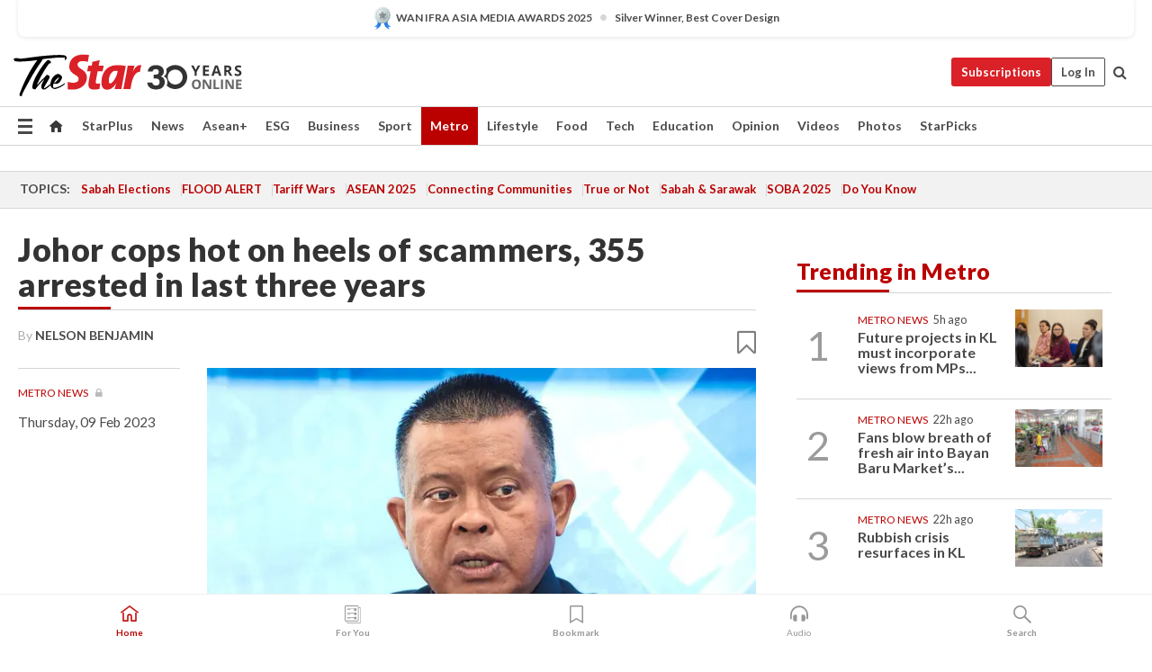

--- FILE ---
content_type: text/html; charset=UTF-8
request_url: https://www.thestar.com.my/metro/metro-news/2023/02/09/johor-cops-hot-on-heels-of-scammers-355-arrested-in-last-three-years
body_size: 68800
content:
<!--default_base.blade.php-->
<!DOCTYPE html>
<html lang="en">
<head>
    	<title>Johor cops hot on heels of scammers, 355 arrested in last three years | The Star</title>
    <link rel="icon" type="image/png" href="https://cdn.thestar.com.my/Themes/img/favicon.ico" />
    

    <!--START: common.blade.php-->
<meta http-equiv="Content-Type" content="text/html;charset=utf-8"/>
<meta name="ROBOTS" content="index,follow,max-image-preview:large"/>
<meta name="viewport" content="width=device-width, initial-scale=1, minimum-scale=1" />
<meta name="at:customer_id" content="">
<meta name="at:subscription_status" content="Inactive">
<!--END: common.blade.php-->
    
                <!--StandardLayout.additionalGlobalHeadHTML-->


<script type="application/ld+json">
{
"@context": "http://schema.org",
"@type": "NewsArticle",
"headline": "Johor cops hot on heels of scammers, 355 arrested in last three years",
"articleSection": "Metro",
"creator": "NELSON BENJAMIN",
"thumbnailUrl": "https://apicms.thestar.com.my/uploads/images/2023/02/09/1933582.jpg",
"dateCreated": "2023-02-08T16:00:00.000Z", 
"url": "https://www.thestar.com.my/metro/metro-news/2023/02/09/johor-cops-hot-on-heels-of-scammers-355-arrested-in-last-three-years",
"keywords":["\/Metro\/Metro News" ],
"author": {"@type":"Person","name":"NELSON BENJAMIN","url":"https:\/\/www.thestar.com.my\/authors?q=NELSON+BENJAMIN"},
"image": "https://apicms.thestar.com.my/uploads/images/2023/02/09/1933582.jpg",
"datePublished": "2023-02-08T16:00:00.000Z", 
"dateModified": "2023-02-09T00:03:24.000Z"  
}
</script>
<!--START: article.blade.php test-->

    <!-- Android native install app--> 
    <script>     
        if ('serviceWorker' in navigator) { 
          window.addEventListener('load', function() {
            navigator.serviceWorker.register('/theme_metro/js/sw.js').then(function(registration) {
              // Registration was successful
              console.log('ServiceWorker registration successful with scope: ', registration.scope);
            }, function(err) {
              // registration failed :(
              console.log('ServiceWorker registration failed: ', err);
            });
          });
        }
    </script>
    
    <link rel="manifest" href="/theme_metro/js/manifest.json">
	
	<meta property="fb:app_id" content="121120175250633" />
	<meta property="og:url" content="https://www.thestar.com.my/metro/metro-news/2023/02/09/johor-cops-hot-on-heels-of-scammers-355-arrested-in-last-three-years" />
	<meta property="og:title" content="Johor cops hot on heels of scammers, 355 arrested in last three years" />
	<meta property="og:description" content="AT least one person is duped and falls victim to Macau scams statewide every day and many of them are women." />
	<meta property="og:type" content="article" />
	<meta property="og:locale" content="en_GB" />
	<meta property="og:site_name" content="The Star" />
	<meta property="og:image:width" content="600" />
	<meta property="og:image:height" content="315" />
	<meta property="og:image" content="https://apicms.thestar.com.my/uploads/images/2023/02/09/1933582.jpg" />
     
    <div class="stickyy">
    <div id="installContainer" style="display:none" class="installApp">  
        <button id="btnClose" type="button"> &times; </button> 
        <div id="imgBox"> 
            <img src="/theme_metro/images/TSOL640x100.png" alt="The Star" onclick="false">   
        </div>
        <button id="btnAdd" type="button"> View </button>   
    </div> 
    </div>
    <style>       
        
        div.stickyy {     
            background-color: white;  
            position: sticky !important; 
            z-index: 200 !important; 
        }   
        
/*        @media  only screen and (max-width: 767px){  
            a.navbar-brand.brand-mobile {
                padding-top: 3px !important;
                margin-top: 12px !important;
            }
        }    */
            
        #installContainer {    
            background-color: white;   
            position: initial;
            display: inline-block;    
        }    
        
        #imgBox {  
            margin-left: 30px;  
        } 
        
        #btnAdd {  
            border: 1px solid #d6d6d6; 
            padding: 1px 8px;
            text-align: center;
            text-decoration: none;  
            position:absolute; 
            border-radius: 3px; 
            right:10%;
            top:30%;
        } 

        #btnClose {
            position:absolute; 
            background:none;
            border:none;
            margin:0;
            padding:0; 
            left: 3%;
            top: 10%;
            font-size: 32px;
        }
         
    </style>    

    <script>     
        
        if (navigator.userAgent.match(/Android/i)) {  
            
            let deferredPrompt;
            
            window.addEventListener('beforeinstallprompt', (e) => {  
              e.preventDefault(); 
              deferredPrompt = e;   
              //btnAdd.style.display = 'block';  
              document.getElementById("installContainer").classList.remove("installApp");  
              document.getElementById("installContainer").classList.add("showInstall");
              document.getElementById("installContainer").style.display = "inline";   
              jQuery('div.stickyy').attr("style", "top: 0 !important; padding-bottom: 3px !important;");
              jQuery('#navbar-main.affix').attr("style", "top: 55px !important;"); 
              
              var position = jQuery(window).scrollTop(); 
              jQuery(window).scroll(function() {
                  var scroll = jQuery(window).scrollTop();
                  if(jQuery('#installContainer').hasClass('showInstall')){
                        if(scroll > position) {
                             //when scrolling down
                             if(jQuery('#navbar-main').hasClass('affix')){ 
                                 jQuery('div.stickyy').attr("style", "top: 0 !important; padding-bottom: 3px !important;");   
                                 jQuery('#navbar-main.affix').attr("style", "top: 55px !important;"); 
                             }
                         }
                         else {
                             if(jQuery('#navbar-main').hasClass('affix-top')){ 
                                 jQuery('div.stickyy').removeAttr("style", "top: 0 !important;");   
                                 jQuery('#navbar-main').removeAttr("style", "top: 55px !important;"); 
                             }
                         }
                       position = scroll;
                  }
              });
              
            });  
               
            btnAdd.addEventListener('click', (e) => {     
              deferredPrompt.prompt();  
              deferredPrompt.userChoice
                .then((choiceResult) => {
                  if (choiceResult.outcome === 'accepted') {
                    console.log('User accepted the A2HS prompt');
                  } else { 
                    console.log('User dismissed the A2HS prompt');
                  }  
                  deferredPrompt = null;
                });  
                
            }); 
            
            btnClose.addEventListener('click', function(){     
               document.getElementById('installContainer').style.display = 'none';
               document.getElementById("installContainer").classList.remove("showInstall");
               jQuery('#installContainer').addClass('installApp');  
            });    
            
        }
         
    </script>



<meta name="description" content="AT least one person is duped and falls victim to Macau scams statewide every day and many of them are women." />
<meta name="keywords" content="NA" />
<meta name="cXenseParse:smg-brandsafety" content=""/>
<meta name="pageType" content="article" />
<meta name="url" content="https://www.thestar.com.my/metro/metro-news/2023/02/09/johor-cops-hot-on-heels-of-scammers-355-arrested-in-last-three-years" />
<meta name="datePublished" content="2023-02-09 00:00:00" />
<meta name="dateModified" content="2023-02-09 08:03:24" />
<meta name="author" content="" />
<meta name="inLanguage" content="en" />
<meta name="cxenseRandom" content="mklah63ia3et38yjv286" />
<meta name="page_type" content="Article"/>
<meta name="content_type" content="Article" />
<meta name="content_id" content="1009280" />
<meta name="content_title" content="Johor cops hot on heels of scammers, 355 arrested in last three years" />
<meta name="content_category" content="Metro/Metro News" />
<meta name="content_category_alt" content="" />
<meta name="content_author" content="NA" />
<meta name="content_sp" content="NA" />
<meta name="content_byline" content="By NELSON BENJAMIN" />
<meta name="content_agency" content="NA" />
<meta name="content_language" content="English" />
<meta name="content_date" content="2023-02-09" />
<meta name="content_tags" content="NA" />
<meta name="content_tier" content="Metered" />
<meta name="content_length" content="Short" />
<meta name="content_exclusive" content="false" />
<meta name="parsely-metadata" content="{&quot;guid&quot;: &quot;1009280&quot;, &quot;byline&quot;: &quot;By NELSON BENJAMIN&quot;, &quot;summary&quot;: &quot;AT least one person is duped and falls victim to Macau scams statewide every day and many of them are women.&quot;, &quot;image_url&quot; :&quot;https://apicms.thestar.com.my/uploads/images/2023/02/09/1933582.jpg&quot;,&quot;contain_video&quot;: false,&quot;is_premium&quot;: false,&quot;is_print&quot;: true,&quot;access_type&quot;: &quot;metered&quot; ,&quot;kicker_name&quot;: &quot;Metro News&quot;,&quot;kicker_url&quot;: &quot;/metro/metro-news/&quot; } " />
<meta name="thumbnailUrl" content="https://apicms.thestar.com.my/uploads/images/2023/02/09/1933582.jpg" />
<meta property="cXenseParse:author" content="By NELSON BENJAMIN" />
<meta name="cXenseParse:pageclass" content="article" />
<meta name="cXenseParse:smg-accesstype" content="metered" />
<meta name="cXenseParse:recs:publishtime" content="2023-02-09T00:00:00+0800" />
<meta property="article:modified_time" content="2023-02-09T08:03:24+0800" />
<meta name="cXenseParse:articleid" content="1009280" />
<meta name="cXenseParse:smg-contenttype" content="Article" />
 
<meta name="cXenseParse:kicker_name" content="Metro News" />
<meta name="cXenseParse:kicker_url" content="/metro/metro-news/" />
<meta name="cXenseParse:is_print" content="true" />
<meta name="cXenseParse:is_exclusive" content="false" />
<meta property="article:published_time" content="2023-02-09T00:00:00.000Z" />
<meta property="article:modified_time" content="2023-02-09T08:03:24.000Z"/>
<meta property="article:author" content="" />
<meta property="article:section" content="Metro" />
<meta name="twitter:card" content="summary_large_image" />
<meta name="twitter:title" content="Johor cops hot on heels of scammers, 355 arrested in last three years" />
<meta name="twitter:description" content="AT least one person is duped and falls victim to Macau scams statewide every day and many of them are women." />
<meta name="twitter:image" content="https://apicms.thestar.com.my/uploads/images/2023/02/09/1933582.jpg" />
<meta itemprop="identifier" content="3514480" />
<meta itemprop="headline" content="Johor cops hot on heels of scammers, 355 arrested in last three years" />
<meta itemprop="pageType" content="article" />
<meta itemprop="articleSection" content="Metro" />
<meta itemprop="datePublished" content="2023-02-09 00:00:00" />
<meta itemprop="dateModified" content="2023-02-09 08:03:24" />
<meta itemprop="image" content="https://apicms.thestar.com.my/uploads/images/2023/02/09/1933582.jpg" />
<meta name="article_section_name" content="Metro" />
<meta name="content_sentiment" content="NA" />
<meta name="content_sentiment_magnitude" content="NA" />
<meta name="content_classification_main" content="NA" />
<meta name="content_classification_main_alt" content="NA" />
<meta name="content_classification" content="NA" />
<meta name="content_classification_alt" content="NA" />
<meta name="content_keyword_suggestion" content="NA" />
<link href="https://www.thestar.com.my/metro/metro-news/2023/02/09/johor-cops-hot-on-heels-of-scammers-355-arrested-in-last-three-years" rel="canonical" >


    <input type="hidden" value="zpUCnlfMoMTRuuXU0BZ/3B1i1fRWYPFoa0xiEPiLwRXHx0V1anYHN1CwGMJTWuZCNgmFLMGWMZJxHH9ysR5l6g+UB5mzcup9XIm676YSbyoUe7Mj5H7c4kI4UQl98TLtmY/myNc1RPQIyQLEdv0qrQ==" id="hecs">
<!--END: article.blade.php-->            
    <!-- CSRF Token -->
    <meta name="csrf-token" content="0yjJxJBUTY5gHn35ER9mY5ZG3alLar9pfPHdbBgZ">
    <!-- Global Header scripts -->    
     
            
    <!-- Start Header Script -->
<!-- Anti-flicker snippet (recommended) 
<style>.async-hide { opacity: 0 !important} </style>
<script>(function(a,s,y,n,c,h,i,d,e){s.className+=' '+y;h.start=1*new Date;
h.end=i=function(){s.className=s.className.replace(RegExp(' ?'+y),'')};
(a[n]=a[n]||[]).hide=h;setTimeout(function(){i();h.end=null},c);h.timeout=c;
})(window,document.documentElement,'async-hide','dataLayer',4000,
{'GTM-PVM4TH':true});</script> -->
<meta name="apple-itunes-app" content="app-id=428184176">
<link rel="stylesheet" type="text/css" href="https://cdn.thestar.com.my/Themes/css/bootstrap.min.css" />
<link rel="stylesheet" type="text/css" href="https://fonts.googleapis.com/css?family=Lato:300,300i,400,400i,700,700i,900,900i&display=swap" />
<link href="https://fonts.googleapis.com/icon?family=Material+Icons+Round" rel="stylesheet">
<link href="https://fonts.googleapis.com/icon?family=Material+Icons" rel="stylesheet">
<link rel="stylesheet" type="text/css" href="https://cdn.thestar.com.my/Themes/css/tsol2019_pw.min.css?v=20251201" />
<link rel="stylesheet" type="text/css" href="https://cdn.thestar.com.my/Themes/css/story2017.min.css?v=20250324" />
<link rel="stylesheet" type="text/css" href="https://cdn.thestar.com.my/Themes/css/info.min.css" />
<link rel="stylesheet" type="text/css" href="https://cdn.thestar.com.my/Themes/css/bookmark.min.css?v=20201123" />
<link rel="stylesheet" type="text/css" href="https://cdn.thestar.com.my/Themes/css/main.css?v=202501014" />
<link rel="stylesheet" type="text/css" href="https://cdn.thestar.com.my/Themes/css/promo.min.css">
<link rel="stylesheet" type="text/css" media="only screen and (max-width:767px)" href="https://cdn.thestar.com.my/Themes/css/responsive.min.css">
<link rel="stylesheet" type="text/css" href="https://cdn.thestar.com.my/Themes/css/stock.search.min.css" />
<link rel="stylesheet" type="text/css" href="https://cdn.thestar.com.my/Themes/css/font-awesome.min.css" />
<link rel="stylesheet" type="text/css" href="https://cdn.thestar.com.my/GlobalBar/css/global-bar.min.css"/>
<link rel="stylesheet" type="text/css" href="https://cdn.thestar.com.my/Components/Audio/audio.min.css">
<link rel="stylesheet" type="text/css" href="https://cdn.thestar.com.my/Themes/css/owl.carousel.min.css"/>
<link rel="stylesheet" type="text/css" href="https://cdn.thestar.com.my/Themes/css/style.min.css?v=202512031"/>
<link rel="stylesheet" type="text/css" href="https://cdn.thestar.com.my/Themes/css/header-menu.min.css?v=20250428"/>
<link rel="stylesheet" type="text/css" href="https://cdn.thestar.com.my/Themes/css/30-year-anniversary.min.css?v=20250626"/>

<!-- hide globalbar for tablet -->
<style>@media screen and (min-width: 768px) and (max-width: 1024px){
#thestar-global-bar { display: none; }
body { padding-top: 0 !important; }
#navbar-main.affix { top: 0 !important; }
}</style>
<style>
.sassize{--breakpoint:desktop}@media all and (max-width:991px){.sassize{--breakpoint:tablet}}@media all and (max-width:767px){.sassize{--breakpoint:mobile}}
img[src$="default.gif"] { display: none;}
img[src^="https://content.thestar.com.my/smg/settag/name=lotame/tags="] {display:none;}
.masthead {
  background: url(https://cdn.thestar.com.my/Widgets/Masthead/2025/Christmas.png) no-repeat -5px -3px transparent;
}
.masthead-2 {
    position: absolute;
    width: 250px;
    left: 41%;
    right: 41%;
    top: 12px;
}
.anniv-special{
	display:none;
}
@media only screen and (max-width: 991px) {	
    /*50 years special*/
    .anniv-special{
	display:block;
	margin:0 auto;
	text-align:center;
    }
   .anniv-special img{
        height: auto;
        width: 200px;
        margin-top: 12px;
        margin-bottom: 12px;
    }
}
</style>
<!--<script type="text/javascript" async src="https://experience-ap.piano.io/xbuilder/experience/load?aid=Gr82HQx5pj"></script>-->
<script src="//ajax.googleapis.com/ajax/libs/jquery/3.6.0/jquery.min.js"></script>
<!-- HTML5 Shim and Respond.js IE8 support of HTML5 elements and media queries -->
<!-- WARNING: Respond.js doesn't work if you view the page via file:// -->
<!--[if lt IE 9]>
<script src="https://oss.maxcdn.com/libs/html5shiv/3.7.0/html5shiv.js"></script>
<script src="https://oss.maxcdn.com/libs/respond.js/1.4.2/respond.min.js"></script>
<![endif]-->
<script src="https://cdnjs.cloudflare.com/ajax/libs/URI.js/1.18.10/URI.min.js"></script>
<script src="https://cdnjs.cloudflare.com/ajax/libs/moment.js/2.18.1/moment.min.js"></script>
<script src="https://cdnjs.cloudflare.com/ajax/libs/postscribe/2.0.8/postscribe.min.js"></script>
<script src="https://cdn.thestar.com.my/Themes/js/js.cookie.min.js"></script>
<script src="https://cdn.thestar.com.my/Themes/js/jquery.dotdotdot.min.js"></script>
<script src="https://cdn.jsdelivr.net/npm/vue@2.5.12/dist/vue.min.js"></script>
<script src="https://cdnjs.cloudflare.com/ajax/libs/axios/0.19.0/axios.min.js"></script>
<script src="https://cdn.thestar.com.my/Themes/js/Main.min.js"></script>
<script src="https://cdn.thestar.com.my/Themes/js/widget_mixin.min.js"></script>
<script>var my_jquery = jQuery;</script>
<script>jQuery = my_jquery;</script>
<script src="https://cdn.thestar.com.my/Themes/js/slick.min.js" ></script>
<script type="text/javascript" src="https://cdn.thestar.com.my/Themes/js/jquery.unveil.min.js" defer></script>
<script>

			
var KICKER_FREE_MARKUP='<span class="labels labels--free" data-toggle="tooltip" title="" data-original-title="This is a Free article"><i class="fa fa-unlock"></i></span>'
var KICKER_PREMIUM_MARKUP='<span class="biz-icon" data-toggle="tooltip" title="" id="sbp-tip" data-original-title="Premium">Premium</span>';
var KICKER_LOCK_MARKUP='<span class="biz-icon" data-toggle="tooltip" title="" id="sbp-tip" data-original-title="To unlock the article, click on the headline and log in with your StarBiz Premium account or select a membership to join." aria-describedby="tooltip489695">StarBiz Premium</span>';
var KICKER_UNLOCK_MARKUP='<span class="biz-icon"><i class="fa fa-unlock"></i></span>';
var KICKER_LOCK_MARKUP_V2='<span class="labels labels--gray" data-toggle="tooltip" title="" data-original-title="This is a locked article"><i class="fa fa-lock"></i></span>';
</script>
<!-- Cx FB user linking script begin -->
<script type="text/javascript">
  
    function checkFBLogin() {
     if (window.FB && typeof FB.getLoginStatus === 'function') {
 
        FB.getLoginStatus(function(response) {
          if (response.status === 'connected') {
            // Read the FaceBook user ID
            var fbUserId = response.authResponse.userID;
            
          } else {
            setTimeout(checkFBLogin, 1000);
          }
        });
 
      } else {
        setTimeout(checkFBLogin, 1000);
      }
    }
    checkFBLogin();
</script>
<!-- Cx FB user linking script end -->
<script src="https://cdn.thestar.com.my/Themes/js/owl.carousel.min.js"></script>
<script src="https://cdn.thestar.com.my/Themes/js/parsely-onload.min.js"></script>
<script src="https://cdn.thestar.com.my/Themes/js/mediatag.min.js"></script>
<script src="https://cdn.thestar.com.my/Themes/js/mediatagv3.js"></script>
<script src="https://cdn.thestar.com.my/Themes/js/mediahelper.min.js?v=2021002"></script>
<link rel="apple-touch-icon" sizes="57x57" href="https://cdn.thestar.com.my/Themes/img/touch-icon-precomposed.png">
<link rel="apple-touch-icon" sizes="114x114" href="https://cdn.thestar.com.my/Themes/img/touch-icon-iphone.png">
<link rel="apple-touch-icon" sizes="120x120" href="https://cdn.thestar.com.my/Themes/img/touch-icon-120x120.png">
<link rel="apple-touch-icon" sizes="152x152" href="https://cdn.thestar.com.my/Themes/img/touch-icon-ipad.png">
<link rel="apple-touch-icon" sizes="167x167" href="https://cdn.thestar.com.my/Themes/img/touch-icon-iphone-retina.png">
<link rel="apple-touch-icon" sizes="180x180" href="https://cdn.thestar.com.my/Themes/img/touch-icon-ipad-retina.png">
<link rel="apple-touch-icon" sizes="192x192" href="https://cdn.thestar.com.my/Themes/img/touch-icon-192x192.png">
<link rel="stylesheet" type="text/css" href="https://cdn.thestar.com.my/Themes/css/widgettop.min.css" />
<script src="https://cdn.thestar.com.my/Themes/js/widgettop.min.js"></script>
<!--<script type="text/javascript" src="//s7.addthis.com/js/300/addthis_widget.js#pubid=ra-5dfaeb0face4ad17"></script>-->

<!-- Start Deco masthead -->
<script type="text/javascript">
jQuery(document).ready(function(){
var checkDeco = new Date();
var decoStart = new Date("December 8, 2025 00:00:00");
var decoEnd = new Date("December 31, 2025 23:59:59");
if (checkDeco.getTime() > decoStart.getTime() && checkDeco.getTime() < decoEnd.getTime()){
//This is for regular festival masthead
$("#page-header > div >div").attr("class", "container masthead");

}
});
</script>
<!-- End Deco masthead -->
<script>var rmad = false;</script>

<!-- Sharethis-->
<script type='text/javascript' src='https://platform-api.sharethis.com/js/sharethis.js#property=6475dc6e8b790100199499d6&product=sop' async='async'></script>
<link rel="stylesheet" type="text/css" href="https://cdn.thestar.com.my/Themes/css/sharethis.min.css" />

<link rel="stylesheet" type="text/css" href="https://cdn.thestar.com.my/Themes/css/mustwatch.css" />

<!-- Clarity 20241121-->
<script type="text/javascript">
    (function(c,l,a,r,i,t,y){
        c[a]=c[a]||function(){(c[a].q=c[a].q||[]).push(arguments)};
        t=l.createElement(r);t.async=1;t.src="https://www.clarity.ms/tag/"+i;
        y=l.getElementsByTagName(r)[0];y.parentNode.insertBefore(t,y);
    })(window, document, "clarity", "script", "o0x36t4cob");
</script>

<!-- End Header Script -->            <!-- theme includes js_extra.blade.php -->
<script type="text/javascript">
var viewid = Math.round(Math.random() * 100000000000);
function sasiajserver(size,position){
var SAS = JSON.parse(jQuery('meta[name=SAS]').attr("content"));
var rdm2 = Math.round(Math.random() * 100000000000);
return "https://content.thestar.com.my/smg/jserver/viewid=" + viewid +
    "/random=" + rdm2 +
    "/network=SMG/site=TSOL" +
    "/area=" + SAS.area + 
    "/pagetype=" + SAS.pagetype + 
    "/platform=" + sascalcsize() + 
    "/size=" + size +
    "/position=" + position;
}
function sascalcsize(){var b=window.getComputedStyle(document.querySelector(".sassize"));var a=b.getPropertyValue("--breakpoint");return a};
</script>
<!-- Admiral --> 
<script>
             if (typeof pageType !== "undefined")
         {
         if(pageType == "article"){
                var daxsubscriber = false;
          }
       }
        
</script>
<!-- End Admiral -->
<script>
// show or hide login button
var rmad = false;
var isLogin = false;

tkValid = 0;
// 3 = active , subscriber, has ads free
if (tkValid > 0) {
    isLogin = true;
} 
if (tkValid == "3") {
    rmad = true;
}

jQuery(document).ready(function() {
if (tkValid > 0) {
    jQuery('.btn_login').hide();
    jQuery('.login_menu').show();
    jQuery('.m-login-menu').show();
    jQuery('.m-login-button').attr("style", "display: none !important"); // Override css
} else {
    jQuery('.btn_login').show();
    jQuery('.login_menu').hide();
    jQuery('.m-login-button').show();
    jQuery('.m-login-menu').hide();
}
});
</script>
<!-- PPID --> 
<script type="text/javascript">  
    // client id value will be = encrypted(userid)
    // else client id = encrypted GA ID
    var client_id = "cd91e4b8cc71fc46c35e4608358cc1df5faf72f4";
    var re = new RegExp("^([0-9a-zA-Z]{32,150})$|^([0-9a-fA-F]{8}-[0-9a-fA-F]{4}-[0-9a-fA-F]{4}-[0-9a-fA-F]{4}-[0-9a-fA-F]{12})$");
    var userID = "UA-167768859-1" ;
	
			client_id = "cd91e4b8cc71fc46c35e4608358cc1df5faf72f4";
	
    console.log('client_id: '+client_id);
</script>
<!-- End PPID -->

<!-- CDP Web Insight script -->
<script type = "text/javascript" >
   var _portalId = "564891087";
   var _propId = "564997745";

   var _ATM_TRACKING_ASSOCIATE_UTM = 0 ;
   var _CDP_GA_ACCOUNT_TRACKING_ID = "UA-828580-1";

   var _cdp365Analytics = {
      default_event: 0,
      first_party_domain: ".thestar.com.my",
      dims: {
         users: {
            origin_source: "The Star Online"
         }
      }
   };
(function() {
    var w = window;
    if (w.web_event) return;
    var a = window.web_event = function() {
        a.queue.push(arguments);
    }
    a.propId = _propId;
    a.track = a;
    a.queue = [];
    var e = document.createElement("script");
    e.type = "text/javascript", e.async = !0, e.src = "//st-a.cdp.asia/insight.js";
    var t = document.getElementsByTagName("script")[0];
    t.parentNode.insertBefore(e, t)
})(); </script>
<!-- End of CDP Web Insight script -->

<!-- Chartbeat --> 
<script async src="//static.chartbeat.com/js/chartbeat_mab.js"></script>
<script>
    var chbpage_type = jQuery('meta[name=page_type]').attr("content");
    var chbcontentauthor = jQuery('meta[name=content_byline]').attr("content");
    var contentcat = jQuery('meta[name=content_category]').attr("content");
    var contentaltcat = jQuery('meta[name=content_category_alt]').attr("content");
    var chbpagecat = jQuery('meta[name=page_category]').attr("content");
	var chburl = jQuery("meta[property='og:url']").attr("content");
    var chbaltcats;
    var chballcats = '';
    var chbuser_status = 'anon';

    if (typeof chbpage_type !== "undefined") {

    if (chbpage_type.toLowerCase() == "article" || chbpage_type.toLowerCase() == "category" || chbpage_type.toLowerCase() == "photo listing" ||  chbpage_type.toLowerCase() == "photo gallery") {

        if (typeof chbcontentauthor !== "undefined") {
            if (chbcontentauthor === 'NA') {
                chbcontentauthor = '';
            }
            //else if (chbcontentauthor.indexOf('By') > -1) {
            //chbcontentauthor = chbcontentauthor.replace('By', '');
            //chbcontentauthor = chbcontentauthor.trim();
            //}
            //else if (chbcontentauthor.indexOf('by') > -1) {
            //chbcontentauthor = chbcontentauthor.replace('by', '');
            //chbcontentauthor = chbcontentauthor.trim();
            //}
        } else {
            chbcontentauthor = '';
        }

        if (typeof chbpagecat !== "undefined") {            
            if (chbpagecat === 'NA') {
                chbpagecat = '';
            }

            if (chbpagecat.toLowerCase() === 'starpicks') {
                chbpagecat = 'StarPicks';
            }

            if (chbpagecat.toLowerCase() === 'starplus') {
                chbpagecat = 'StarPlus';
            }

            if (chbpagecat.toLowerCase() === 'aseanplus') {
                chbpagecat = 'AseanPlus';
            }
			
        } else {
            chbpagecat = '';
        }

        if (typeof contentcat !== "undefined") {
            contentcat = cleanContentCategories(contentcat);
            contentcat = contentcat.split('/').join(','); 
        }else{
            contentcat = '';
        }
        if (typeof contentaltcat !== "undefined") {
            contentaltcat = cleanContentCategories(contentaltcat);
            contentaltcat = contentaltcat.split('/').join(','); 
        }else{
            contentaltcat = '';
        }

        if (chbpage_type.toLowerCase() == "category") {
            chballcats = chbpagecat;
        } else if (chbpage_type.toLowerCase() == "photo listing" || chbpage_type.toLowerCase() == "photo gallery") {
            chballcats = 'Photos';
        } else {
            if (contentaltcat !== '') {
                chballcats = contentcat + ',' + contentaltcat; 
            } else {
                chballcats = contentcat;
            }
            
            var customname = ""; 
            var columnName = ""; 
            if( columnName != '' ){
                if( chballcats.toLowerCase().includes("lifestyle,viewpoints"))
                    chballcats = chballcats.replace(/lifestyle,viewpoints/gi, "Lifestyle,Viewpoints," + columnName);
                else if (chballcats.toLowerCase().includes("opinion,columnists"))
                    chballcats = chballcats.replace(/opinion,columnists/gi, "Opinion,Columnists," + columnName);
                else if (chballcats.toLowerCase().includes("sport,say what"))
                    chballcats = chballcats.replace(/sport,say what/gi, "Sport,Say What," + columnName);
                else if (chballcats.toLowerCase().includes("business,insight"))
                    chballcats = chballcats.replace(/business,insight/gi, "Business,Insight," + columnName);
                else if (chballcats.toLowerCase().includes("food,food for thought"))    
                    chballcats = chballcats.replace(/food,food for thought/gi, "Food,Food For Thought," + columnName);
                else if (chballcats.toLowerCase().includes("metro,views"))    
                    chballcats = chballcats.replace(/metro,views/gi, "Metro,Views," + columnName);
                else if (chballcats.toLowerCase().includes("tech,tech thoughts"))    
                    chballcats = chballcats.replace(/tech,tech thoughts/gi, "Tech,Tech Thoughts," + columnName);
            }
        }
    } else if (chbpage_type.toLowerCase() == "subcategory") {
        var pageCat = jQuery('meta[name=page_category]').attr("content");
		var customname = ""; 

                    chballcats = pageCat.split('/').join(',').replace("And", "&").replace("#", "");
                    chbcontentauthor = '';
			
    } else if (chbpage_type.toLowerCase() == "tag") {
        var pageCat = jQuery('meta[name=page_tag]').attr("content");
        chballcats = pageCat;
        chbcontentauthor = '';
    } else {
        chbcontentauthor = '';
        chballcats = '';
    }
} else {
    chbcontentauthor = '';
    chballcats = '';
}
	 
	if (chbcontentauthor != '')
    {
        chbcontentauthor = chbcontentauthor.replace(/\b and \b/i, ",");
        chbcontentauthor = chbcontentauthor.replace(/[^@\s]*@[^@\s]*\.[^@\s]*/, "");
        chbcontentauthor = chbcontentauthor.replace(/([^\v]+) \bBy\b | *\bBy\b/i, "");
		chbcontentauthor = chbcontentauthor.replace(/\s*,\s*/g, ",");
        chbcontentauthor = chbcontentauthor.trim();
    }

    chballcats = cleanContentCategories(chballcats);
	
     
        if (isLogin==true) {
            chbuser_status = 'lgdin';
        }else{
            chbuser_status = 'anon';
        } 
    
    function cleanContentCategories(content){
        //all page_types
        content = content.replace(/starpicks/gi, 'StarPicks');
        content = content.replace(/starplus/gi, 'StarPlus');
        content = content.replace(/aseanplus/gi, 'AseanPlus');
        content = content.replace(/&#039;/gi, "'");
        //article page_types
        content = content.replace(/lifestyle\/entertainment/gi, 'Lifestyle,Entertainment & Style,Entertainment');
        content = content.replace(/lifestyle\/style/gi,         'Lifestyle,Entertainment & Style,Style');
        content = content.replace(/lifestyle\/people/gi,        'Lifestyle,People & Living,People');
        content = content.replace(/lifestyle\/living/gi,        'Lifestyle,People & Living,Living');
        content = content.replace(/lifestyle\/travel/gi,        'Lifestyle,Travel & Culture,Travel');
        content = content.replace(/lifestyle\/culture/gi,       'Lifestyle,Travel & Culture,Culture');
        content = content.replace(/lifestyle\/health/gi,        'Lifestyle,Health & Family,Health');
        content = content.replace(/lifestyle\/family/gi,        'Lifestyle,Health & Family,Family');
        content = content.replace(/sport\/others/gi, 'Sport/Other Sports');
        //subcategory page_types
        if(!content.includes('Other Sports')){
            content = content.replace(/Other Sport/gi, 'Other Sports');
        }

        var result = content;
        result = removeLastChar(result, ',');
        return result;
    }

    function removeLastChar(str,charStr){
        var lastChar = str[str.length -1];
        if(lastChar == charStr){
            str = str.slice(0, -1);
        }
        return str;
    }
	 
	 (function() {
                /** CONFIGURATION START **/
                var _sf_async_config = window._sf_async_config = (window._sf_async_config || {});
                _sf_async_config.uid = 66903;
                _sf_async_config.domain = 'thestar.com.my';
                _sf_async_config.flickerControl = false;
                /*_sf_async_config.useCanonical = true;
                _sf_async_config.useCanonicalDomain = true;*/
				_sf_async_config.path = chburl;
                _sf_async_config.sections = chballcats;
                _sf_async_config.authors = chbcontentauthor;
				_sf_async_config.articleBlockSelector = 'div.in-sec-story,div.focus-story,div.list-listing';

                var _cbq = window._cbq = (window._cbq || []);
                _cbq.push(['_acct', chbuser_status]);

                /** CONFIGURATION END **/
                function loadChartbeat() {
                    var e = document.createElement('script');
                    var n = document.getElementsByTagName('script')[0];
                    e.type = 'text/javascript';
                    e.async = true;
                    e.src = '//static.chartbeat.com/js/chartbeat.js';
                    n.parentNode.insertBefore(e, n);
                }
                loadChartbeat();
        })();
</script>
<!-- End Chartbeat -->        <!-- resources common css_includes.blade.php -->        
    <!-- theme includes css_includes.blade.php -->            <!-- Widget CSS links -->
        <link type="text/css" rel="stylesheet" href="/theme_metro/widgets/article-details/article-details.css"/>
        <!-- Page Header scripts -->
<link href="https://cdn.thestar.com.my/Themes/css/print_v2.css" rel="stylesheet" type="text/css">
<!--<script async src="https://securepubads.g.doubleclick.net/tag/js/gpt.js"></script>
<script async src='//cdn.thestar.com.my/Themes/js/prebid.js'></script>-->
<script async src="https://platform.twitter.com/widgets.js" charset="utf-8"></script>
<script>
if (!rmad) {
  var sectionName = $('meta[name=article_section_name]').attr("content");
  document.write('<scr');
  document.write('ipt src="https://cdn.thestar.com.my/Themes/js/gpt/' + sectionName + 'Story.js?v=20251016_1">');
  document.write("</scr");
  document.write("ipt>");
}

</script>
<script type="text/javascript" src="https://cdn.thestar.com.my/Themes/js/story.min.js?v=20250922" defer></script>
<script type="text/javascript" src="/theme_metro/js/trendingParsely.js"></script>

<!-- Start of Survicate (www.survicate.com) code -->
<script type="text/javascript">
  //(function (w) {
    //var s = document.createElement('script');
    //s.src = '//survey.survicate.com/workspaces/40636b6a623c41a574580c19efa630b6/web_surveys.js';
    //s.async = true;
    //var e = document.getElementsByTagName('script')[0];
    //e.parentNode.insertBefore(s, e);
  //})(window);
</script>
<!-- End of Survicate code -->
<style>.video-container{margin-top:10px;}</style>
<!--<script async src="https://cdn.thestar.com.my/Themes/js/uraapi.min.js"></script>-->

    <script>
        window.Laravel = {"csrfToken":"0yjJxJBUTY5gHn35ER9mY5ZG3alLar9pfPHdbBgZ"}
        var IMAGE_URL = 'https://apicms.thestar.com.my/';
    </script> 
    
</head>

    <body>
        <div class='sassize'></div>
    <!-- Main THEME Content -->
    <!-- page content -->
        <div class="widgettop" id="widgettop" style="display:none;">        
    <div class="flex-container ">
        <div class="firinfo"></div>
        <div class="close">   
            <img id="closeButton" src="https://cdn.thestar.com.my/Themes/img/close.png">
        </div>
    </div>
</div>    <!-- HEADER OF THEME -->
<div id="award-container" class="container" style="display: none;"></div>
<script>
    // hide award container if on /awards page
    if (window.location.pathname === '/awards' || window.location.pathname === '/awards/') {
        document.getElementById('award-container').style.display = 'none';
    } else {
        fetch('https://cdn.thestar.com.my/Components/AwardHighlight/award-highlight.txt' + "?v=" + Date.now())
        .then(response => response.text())
        .then(html => {
            const awardContainer = document.getElementById('award-container');
            awardContainer.innerHTML = html;
            const scripts = awardContainer.getElementsByTagName('script');
            for (let script of scripts) {
            eval(script.innerHTML);
            }
            // Wait for async script to set image src, then wait for image to load
            const checkImage = () => {
                const img = awardContainer.querySelector('.award-icon');
                if (img && img.src && img.src !== window.location.href) {
                    if (img.complete) {
                        awardContainer.style.display = '';
                    } else {
                        img.onload = () => awardContainer.style.display = '';
                        img.onerror = () => awardContainer.style.display = 'none';
                    }
                } else {
                    setTimeout(checkImage, 50);
                }
            };
            checkImage();
        })
        .catch(error => console.error('Error loading award:', error));
    }
</script>

<!-- header_menu -->
<header id="page-header">
    <div class="branding">
        <div class="container">
            <a class="navbar-brand brand-prime" href="/"
               data-list-type="Header"
               data-content-type="Navigation"
               data-content-title="The Star Online"
               data-content-id="https://www.thestar.com.my">
			    <svg class="icon" width="256" height="50" role="img" aria-label="the star online">
                    <image xlink:href="https://cdn.thestar.com.my/Themes/img/logo-tsol-30yrs.svg" src="https://cdn.thestar.com.my/Themes/img/logo-tsol-30yrs.svg" width="256" height="50" border="0"></image>
                </svg>
                <!--<svg class="icon" width="150" height="50" role="img" aria-label="the star online">
                    <image xlink:href="https://cdn.thestar.com.my/Themes/img/logo-tsol-fullv3.svg" src="https://cdn.thestar.com.my/Themes/img/logo-tsol-logov3.png" width="150" height="50" border="0"></image>
                </svg>-->
            </a>
			<div id="iconDesktop" style="display: none"></div>
            <ul class="nav social-branding right">
<!--                <li>
                    <a href="https://newsstand.thestar.com.my/epaper/" target="_blank" class="epaper"
                       data-list-type="Header"
                       data-content-type="App Download"
                       data-content-title="ePaper"
                       data-content-id="https://newsstand.thestar.com.my/epaper/ ">
                        <i class="icon sprite-icon"></i> The Star ePaper
                    </a>
                </li>-->
                                <li class="dropdown dropdown--subscribe top-bar">
                    <a  class="btn--subscribe"
                        data-list-type="Header"
                        data-content-type="Navigation"
                        data-content-title="Subscription"
                        data-content-id="https://www.thestar.com.my/subscription" href="/subscription">Subscriptions</a>
                </li>
                                                 <li id="btn_login" class="btn-login">
                     <a class="login" href="https://sso.thestar.com.my/?lng=en&amp;channel=1&amp;ru=HNQ8Auw31qgZZU47ZjHUhHKJStkK3H51/pPcFdJ1gQ9cFgPiSalasDvF6DeumuZwF1lydXUPumJj8asV5QsPHYhR4jAmGkXSg4neIVZaobNSBd8pQcZn8sCBZHYlwszrBPJV6Xc5YXVoAbZMbCpDAcU8gk4smF9f+h99hpAQIAFNJXAxGzyQniQaDraQ56d6nYYqeVWEwHHnCyoQZ17JZVcSK/IVUMpbesznIfxpYXZXB3rLkQLG6uCMUREZnV5aot4g5cxyl13mjTYqa1nC5Ip3UvIA6WAo6B/k2cLh5IbEhuSOPf7yYZcjfXGiYIrE+e7LPdn+nZlzDj4vKswfnA=="
                        data-list-type="Header"
                        data-content-type="Outbound Referral"
                        data-content-title="Log In"
                        data-content-id="https://sso.thestar.com.my/?lng=en&amp;channel=1&amp;ru=HNQ8Auw31qgZZU47ZjHUhHKJStkK3H51/pPcFdJ1gQ9cFgPiSalasDvF6DeumuZwF1lydXUPumJj8asV5QsPHYhR4jAmGkXSg4neIVZaobNSBd8pQcZn8sCBZHYlwszrBPJV6Xc5YXVoAbZMbCpDAcU8gk4smF9f+h99hpAQIAFNJXAxGzyQniQaDraQ56d6nYYqeVWEwHHnCyoQZ17JZVcSK/IVUMpbesznIfxpYXZXB3rLkQLG6uCMUREZnV5aot4g5cxyl13mjTYqa1nC5Ip3UvIA6WAo6B/k2cLh5IbEhuSOPf7yYZcjfXGiYIrE+e7LPdn+nZlzDj4vKswfnA==">
                        Log In
                     </a>
                 </li>
                                 <li id="login_menu" class="dropdown top-bar" style="display:none;">
                        <a id="hllogin" class="log-in-light"><i class="material-icons-round person">person</i></a>
                        <ul class="dropdown-menu log-in 123">
                                                    <li>
                                <a href="https://login.thestar.com.my/accountinfo/profile.aspx" target="_blank"
                                   data-list-type="Profile Management"
                                   data-content-type="Manage Profile"
                                   data-content-title="https://login.thestar.com.my/accountinfo/profile.aspx">Manage Profile
                                </a>
                            </li>
                            <li>
                                <a href="https://login.thestar.com.my/accountinfo/changepassword.aspx" target="_blank"
                                   data-list-type="Profile Management"
                                   data-content-type="Change Password"
                                   data-content-title="https://login.thestar.com.my/accountinfo/changepassword.aspx">Change Password
                                </a>
                            </li>
                            <li>
                                <a href="https://login.thestar.com.my/accountinfo/sessions.aspx" target="_blank"
                                   data-list-type="Profile Management"
                                   data-content-type="Manage Logins"
                                   data-content-title="https://login.thestar.com.my/accountinfo/sessions.aspx">Manage Logins
                                </a>
                            </li>
                            <li style="border-top:1px solid #d6d6d6">
                                <a href="https://login.thestar.com.my/accountinfo/subscriptioninfo.aspx" target="_blank"
                                   data-list-type="Profile Management"
                                   data-content-type="Manage Subscription"
                                   data-content-title="https://login.thestar.com.my/accountinfo/subscriptioninfo.aspx">Manage Subscription
                                </a>
                            </li>
                            <li>
                                <a href="https://login.thestar.com.my/accountinfo/transhistory.aspx" target="_blank"
                                   data-list-type="Profile Management"
                                   data-content-type="Transaction History"
                                   data-content-title="https://login.thestar.com.my/accountinfo/transhistory.aspx">Transaction History
                                </a>
                            </li>
                            <li>
                                <a href="https://login.thestar.com.my/accountinfo/billing.aspx" target="_blank"
                                   data-list-type="Profile Management"
                                   data-content-type="Manage Billing Info"
                                   data-content-title="https://login.thestar.com.my/accountinfo/billing.aspx">Manage Billing Info
                                </a>
                            </li>
                                                                                    <li style="border-top:1px solid #d6d6d6">
                                <a href="https://www.thestar.com.my/foryou/edit"
                                   data-list-type="Profile Management"
                                   data-content-type="Manage For You"
                                   data-content-title="https://www.thestar.com.my/foryou/edit">Manage For You
                                </a>
                            </li>
                            <li style="border-bottom:1px solid #d6d6d6">
                                <a href="https://www.thestar.com.my/saved-articles"
                                   data-list-type="Profile Management"
                                   data-content-type="Manage Bookmarks"
                                   data-content-title="https://www.thestar.com.my/saved-articles">Manage Bookmarks
                                </a>
                            </li>
                                                                                    <li>
                                <a href="https://www.thestar.com.my/subscribe"
                                   data-list-type="Profile Management"
                                   data-content-type="Package & Pricing"
                                   data-content-title="https://www.thestar.com.my/subscribe">Package & Pricing
                                </a>
                            </li>
                                                        <li>
                                <a href="https://www.thestar.com.my/faqs/"
                                   data-list-type="Profile Management"
                                   data-content-type="FAQs"
                                   data-content-title="https://www.thestar.com.my/faqs/">FAQs
                                </a>
                            </li>
                            <li class="log-out">
                                <a href="#" onclick="logout();"
                                   data-list-type="Profile Management"
                                   data-content-type="Log Out"
                                   data-content-title="https://www.thestar.com.my">Log Out
                                </a>
                            </li>
                        </ul>
                    </li>
                     <li class="hidden-xs hidden-sm">
                            <label for="queryly_toggle" style="cursor: pointer;">
							<div class="top-search">
                               <i class="fa fa-search"></i>
							  </div>
                            </label>
                    </li>
            </ul>
        </div>
    </div>
    <nav id="navbar-main" class="navbar navbar-custom" data-spy="affix" data-offset-top="197">
        <div class="container">
            <div class="navbar-header">
                <button type="button" class="navbar-toggle left" data-toggle="collapse" data-target="#tsolmobar" id="btnmobmega">
                <span class="sr-only">Toggle navigation</span>
                <span class="icon-bar"></span>
                <span class="icon-bar"></span>
                <span class="icon-bar"></span>
                <i class="icon-x fa fa-times"></i>
                </button>
                <a class="navbar-brand brand-mobile left" href="/"
                   data-list-type="Header"
                   data-content-type="Navigation"
                   data-content-title="The Star Online"
                   data-content-id="https://www.thestar.com.my">
				   <svg class="icon logo-default" role="img" aria-label="the star online" height="28" width="148">
                        <image width="148" height="28" border="0" xmlns:xlink="http://www.w3.org/1999/xlink" xlink:href="https://cdn.thestar.com.my/Themes/img/logo-tsol-30yrs.svg" src="https://cdn.thestar.com.my/Themes/img/logo-tsol-30yrs.svg"></image>
                    </svg>
                    <svg class="icon logo-small" role="img" aria-label="the star online" height="28" width="84">
                        <image width="84" height="28" border="0" xmlns:xlink="http://www.w3.org/1999/xlink" xlink:href="https://cdn.thestar.com.my/Themes/img/logo-tsol-fullv3.svg" src="https://cdn.thestar.com.my/Themes/img/logo-tsol-logov3.png"></image>
                    </svg>
                    <!--<svg class="icon" role="img" aria-label="the star online" height="28" width="84">
                        <image width="84" height="28" border="0" xmlns:xlink="http://www.w3.org/1999/xlink" xlink:href="https://cdn.thestar.com.my/Themes/img/logo-tsol-fullv3.svg" src="https://cdn.thestar.com.my/Themes/img/logo-tsol-logov3.png"></image>
                    </svg>-->
                </a>
				 <div id="iconMobile" style="display: none"></div>
            </div>
            <div id="tsolnavbar">
                <ul class="nav navbar-nav navbar-left">
                    <li class="show-sd">
                        <button type="button" class="mega-nav-toggle navbar-toggle collapsed hidden-xs" data-toggle="collapse" data-target="#bs-example-navbar-collapse-1" aria-expanded="false">
                            <span class="sr-only">Toggle navigation</span>
                            <span class="icon-bar"></span>
                            <span class="icon-bar"></span>
                            <span class="icon-bar"></span>
                            <i class="icon-x fa fa-times"></i>
                        </button>
                    </li>
                                                            <li >
                                        <a id="navi-home" class="home-light" target="" onclick="ga('send', 'event' , 'TSOL NAVI' , 'Standard' , '/Home/' ); " href="/"
                       data-list-type="Header"
                       data-content-type="Navigation"
                       data-content-title="Home"
                       data-content-id="https://www.thestar.com.my">
                    <i class="icon sprite-icon"></i>
                    </a>
                                        </li>
                                                            <li class=dropdown>
                                        <a id="navi-starplus" class="starplus" target="" onclick="ga('send', 'event' , 'TSOL NAVI' , 'Standard' , '/StarPlus/' ); " href="/starplus"
                       data-list-type="Header"
                       data-content-type="Navigation"
                       data-content-title="StarPlus"
                       data-content-id="https://www.thestar.com.my/starplus">
                    StarPlus
                    </a>
                                        </li>
                                                            <li class=dropdown>
                                        <a id="navi-news" class="news" target="" onclick="ga('send', 'event' , 'TSOL NAVI' , 'Standard' , '/News/' ); " href="/news"
                       data-list-type="Header"
                       data-content-type="Navigation"
                       data-content-title="News"
                       data-content-id="https://www.thestar.com.my/news">
                    News
                    </a>
                                        </li>
                                                            <li class=dropdown>
                                        <a id="navi-asean+" class="asean+" target="" onclick="ga('send', 'event' , 'TSOL NAVI' , 'Standard' , '/AseanPlus/' ); " href="/aseanplus"
                       data-list-type="Header"
                       data-content-type="Navigation"
                       data-content-title="Asean+"
                       data-content-id="https://www.thestar.com.my/aseanplus">
                    Asean+
                    </a>
                                        </li>
                                                            <li class=dropdown>
                                        <a id="navi-esg" class="esg" target="" onclick="ga('send', 'event' , 'TSOL NAVI' , 'Standard' , '/ESG/' ); " href="/esg"
                       data-list-type="Header"
                       data-content-type="Navigation"
                       data-content-title="ESG"
                       data-content-id="https://www.thestar.com.my/esg">
                    ESG
                    </a>
                                        </li>
                                                            <li class=dropdown>
                                        <a id="navi-business" class="business" target="" onclick="ga('send', 'event' , 'TSOL NAVI' , 'Standard' , '/Business/' ); " href="/business"
                       data-list-type="Header"
                       data-content-type="Navigation"
                       data-content-title="Business"
                       data-content-id="https://www.thestar.com.my/business">
                    Business
                    </a>
                                        </li>
                                                            <li class=dropdown>
                                        <a id="navi-sport" class="sport" target="" onclick="ga('send', 'event' , 'TSOL NAVI' , 'Standard' , '/Sport/' ); " href="/sport"
                       data-list-type="Header"
                       data-content-type="Navigation"
                       data-content-title="Sport"
                       data-content-id="https://www.thestar.com.my/sport">
                    Sport
                    </a>
                                        </li>
                                                            <li class=dropdown>
                                        <a id="navi-metro" class="metro" target="" onclick="ga('send', 'event' , 'TSOL NAVI' , 'Standard' , '/Metro/' ); " href="/metro"
                       data-list-type="Header"
                       data-content-type="Navigation"
                       data-content-title="Metro"
                       data-content-id="https://www.thestar.com.my/metro">
                    Metro
                    </a>
                                        </li>
                                                            <li class=dropdown>
                                        <a id="navi-lifestyle" class="lifestyle" target="" onclick="ga('send', 'event' , 'TSOL NAVI' , 'Standard' , '/Lifestyle/' ); " href="/lifestyle"
                       data-list-type="Header"
                       data-content-type="Navigation"
                       data-content-title="Lifestyle"
                       data-content-id="https://www.thestar.com.my/lifestyle">
                    Lifestyle
                    </a>
                                        </li>
                                                            <li class=dropdown>
                                        <a id="navi-food" class="food" target="" onclick="ga('send', 'event' , 'TSOL NAVI' , 'Standard' , '/Food/' ); " href="/food"
                       data-list-type="Header"
                       data-content-type="Navigation"
                       data-content-title="Food"
                       data-content-id="https://www.thestar.com.my/food">
                    Food
                    </a>
                                        </li>
                                                            <li class=dropdown>
                                        <a id="navi-tech" class="tech" target="" onclick="ga('send', 'event' , 'TSOL NAVI' , 'Standard' , '/Tech/' ); " href="/tech"
                       data-list-type="Header"
                       data-content-type="Navigation"
                       data-content-title="Tech"
                       data-content-id="https://www.thestar.com.my/tech">
                    Tech
                    </a>
                                        </li>
                                                            <li class=dropdown>
                                        <a id="navi-education" class="education" target="" onclick="ga('send', 'event' , 'TSOL NAVI' , 'Standard' , '/Education/' ); " href="/education"
                       data-list-type="Header"
                       data-content-type="Navigation"
                       data-content-title="Education"
                       data-content-id="https://www.thestar.com.my/education">
                    Education
                    </a>
                                        </li>
                                                            <li class=dropdown>
                                        <a id="navi-opinion" class="opinion" target="" onclick="ga('send', 'event' , 'TSOL NAVI' , 'Standard' , '/Opinion/' ); " href="/opinion"
                       data-list-type="Header"
                       data-content-type="Navigation"
                       data-content-title="Opinion"
                       data-content-id="https://www.thestar.com.my/opinion">
                    Opinion
                    </a>
                                        </li>
                                                            <li class=dropdown>
                                        <a id="navi-videos" class="videos" target="_blank" onclick="ga('send', 'event' , 'TSOL NAVI' , 'Standard' , 'https://www.thestartv.com/c/news' ); " href="https://www.thestartv.com/c/news" style=""
                       data-list-type="Header"
                       data-content-type="Outbound Referral"
                       data-content-title="Videos"
                       data-content-id="https://www.thestartv.com/c/news">
                    Videos
                    </a>
                                        </li>
                                                            <li class=dropdown>
                                        <a id="navi-photos" class="photos" target="" onclick="ga('send', 'event' , 'TSOL NAVI' , 'Standard' , '/Photos/' ); " href="/photos"
                       data-list-type="Header"
                       data-content-type="Navigation"
                       data-content-title="Photos"
                       data-content-id="https://www.thestar.com.my/photos">
                    Photos
                    </a>
                                        </li>
                                                            <li class=dropdown>
                                        <a id="navi-starpicks" class="starpicks" target="" onclick="ga('send', 'event' , 'TSOL NAVI' , 'Standard' , '/StarPicks/' ); " href="/starpicks"
                       data-list-type="Header"
                       data-content-type="Navigation"
                       data-content-title="StarPicks"
                       data-content-id="https://www.thestar.com.my/starpicks">
                    StarPicks
                    </a>
                                        </li>
                                    </ul>
            </div>
            <ul class="nav navbar-nav navbar-right">
                                 <li class="hidden-lg dropdown dropdown--subscribe">
                    <a class="btn--subscribe" role="button" data-list-type="Header"
 data-content-type="Navigation"
data-content-title="Subscription"
data-content-id="https://www.thestar.com.my/subscription" href="/subscription">Subscriptions</a>
                </li>
                                <li id="btn_login" class="m-login-button hidden-md hidden-lg" style="display: none;">
                                        <a class="login bttn bttn--log" href="https://sso.thestar.com.my/?lng=en&amp;channel=1&amp;ru=HNQ8Auw31qgZZU47ZjHUhHKJStkK3H51/pPcFdJ1gQ9cFgPiSalasDvF6DeumuZwF1lydXUPumJj8asV5QsPHYhR4jAmGkXSg4neIVZaobNSBd8pQcZn8sCBZHYlwszrBPJV6Xc5YXVoAbZMbCpDAcU8gk4smF9f+h99hpAQIAFNJXAxGzyQniQaDraQ56d6nYYqeVWEwHHnCyoQZ17JZVcSK/IVUMpbesznIfxpYXZXB3rLkQLG6uCMUREZnV5aot4g5cxyl13mjTYqa1nC5Ip3UvIA6WAo6B/k2cLh5IbEhuSOPf7yYZcjfXGiYIrE+e7LPdn+nZlzDj4vKswfnA=="
                       data-list-type="Header"
                       data-content-type="Outbound Referral"
                       data-content-title="Log In"
                       data-content-id="https://sso.thestar.com.my/?lng=en&amp;channel=1&amp;ru=HNQ8Auw31qgZZU47ZjHUhHKJStkK3H51/pPcFdJ1gQ9cFgPiSalasDvF6DeumuZwF1lydXUPumJj8asV5QsPHYhR4jAmGkXSg4neIVZaobNSBd8pQcZn8sCBZHYlwszrBPJV6Xc5YXVoAbZMbCpDAcU8gk4smF9f+h99hpAQIAFNJXAxGzyQniQaDraQ56d6nYYqeVWEwHHnCyoQZ17JZVcSK/IVUMpbesznIfxpYXZXB3rLkQLG6uCMUREZnV5aot4g5cxyl13mjTYqa1nC5Ip3UvIA6WAo6B/k2cLh5IbEhuSOPf7yYZcjfXGiYIrE+e7LPdn+nZlzDj4vKswfnA==">Log In
                    </a>
                                    </li>
                <li id="login_menu" class="m-login-menu hidden-md hidden-lg" style="display:none;">
                    <a id="hllogin" class="log-in" onclick="toggleDrop()"><i class="material-icons-round person">person</i></a>
                    <ul class="dropdown-menu log-in" id="loginDrop" style="display: none;">
                                                <li>
                            <a href="https://login.thestar.com.my/accountinfo/profile.aspx" target="_blank"
                               data-list-type="Profile Management"
                               data-content-type="Manage Profile"
                               data-content-title="https://login.thestar.com.my/accountinfo/profile.aspx">Manage Profile
                            </a>
                        </li>
                        <li>
                            <a href="https://login.thestar.com.my/accountinfo/changepassword.aspx" target="_blank"
                               data-list-type="Profile Management"
                               data-content-type="Change Password"
                               data-content-title="https://login.thestar.com.my/accountinfo/changepassword.aspx">Change Password
                            </a>
                        </li>
                        <li>
                            <a href="https://login.thestar.com.my/accountinfo/sessions.aspx" target="_blank"
                               data-list-type="Profile Management"
                               data-content-type="Manage Logins"
                               data-content-title="https://login.thestar.com.my/accountinfo/sessions.aspx">Manage Logins
                            </a>
                        </li>
                        <li style="border-top:1px solid #d6d6d6">
                            <a href="https://login.thestar.com.my/accountinfo/subscriptioninfo.aspx" target="_blank"
                               data-list-type="Profile Management"
                               data-content-type="Manage Subscription"
                               data-content-title="https://login.thestar.com.my/accountinfo/subscriptioninfo.aspx">Manage Subscription
                            </a>
                        </li>
                        <li>
                            <a href="https://login.thestar.com.my/accountinfo/transhistory.aspx" target="_blank"
                               data-list-type="Profile Management"
                               data-content-type="Transaction History"
                               data-content-title="https://login.thestar.com.my/accountinfo/transhistory.aspx">Transaction History
                            </a>
                        </li>
                        <li>
                            <a href="https://login.thestar.com.my/accountinfo/billing.aspx" target="_blank"
                               data-list-type="Profile Management"
                               data-content-type="Manage Billing Info"
                               data-content-title="https://login.thestar.com.my/accountinfo/billing.aspx">Manage Billing Info
                            </a>
                        </li>
                                                                        <li style="border-top:1px solid #d6d6d6">
                            <a href="https://www.thestar.com.my/foryou/edit"
                               data-list-type="Profile Management"
                               data-content-type="Manage For You"
                               data-content-title="https://www.thestar.com.my/foryou/edit">Manage For You
                            </a>
                        </li>
                        <li style="border-bottom:1px solid #d6d6d6">
                            <a href="https://www.thestar.com.my/saved-articles"
                               data-list-type="Profile Management"
                               data-content-type="Manage Bookmarks"
                               data-content-title="https://www.thestar.com.my/saved-articles">Manage Bookmarks
                            </a>
                        </li>
                                                                        <li>
                            <a href="https://www.thestar.com.my/subscribe"
                               data-list-type="Profile Management"
                               data-content-type="Package & Pricing"
                               data-content-title="https://www.thestar.com.my/subscribe">Package & Pricing
                            </a>
                        </li>
                                                <li>
                            <a href="https://www.thestar.com.my/faqs/"
                               data-list-type="Profile Management"
                               data-content-type="FAQs"
                               data-content-title="https://www.thestar.com.my/faqs/">FAQs
                            </a>
                        </li>
                        <li class="log-out">
                            <a href="#" onclick="logout();"
                               data-list-type="Profile Management"
                               data-content-type="Log Out"
                               data-content-title="https://www.thestar.com.my">Log Out
                            </a>
                        </li>
                    </ul>
                </li>
                <li class="hidden-xs hidden-sm" id="navisearch" style="display:none;">
                    
                        <label for="queryly_toggle" style="cursor: pointer;">
						<div class="login-search">
                            <i class="fa fa-search"></i>
						</div>
                        </label>
                </li>
            </ul>
        </div>


		<nav class="header__nav-mega nav nav--mega" style="display:none;">
             <form role="search" method="post" id="searchform2" class="form form--search border-b show--tablet-f">
                                <div class="input-group">
                                    <input type="text" id="qTextBox2" class="form-control" placeholder="What are you looking for?" onkeypress="searchKeyPress(event, 'btnSearch2' ); ">
                                    <div id="qStockCodeHolder">
                                        <input type="hidden" id="qStockCodeVal2" value="">
                                    </div>
                                    <div class="input-group-btn2">
                                        <input class="btn btn-default" style="font-weight: bold; border-radius: 0px;line-height: 21px;font-size:14px;" type="button" id="btnSearch2" value="Search" onclick="jQuery('#qTextBox2').addClass('loadinggif'); post('/search/', { query: document.getElementById('qTextBox2').value}, 'get');ga('send', 'event', 'TSOL NAVI', 'Extra-Panel', 'Search Button'); ">
                                    </div>
                         </div>
             </form>

                <ul class="nav__content">

                     
                                        

                            
                            	<li>
                                <a href="/" class="nav__title" target="_self"
                                   data-list-type="Header Mega Menu"
                                   data-content-type="Navigation"
                                   data-content-title="Home"
                                   data-content-id="https://www.thestar.com.my">Home
                                </a>
                                                                                    </li>
                                        

                                                                                    <li>
                            <a class="nav__title" target=""  href="/starplus"
                               data-list-type="Header Mega Menu"
                               data-content-type="Navigation"
                               data-content-title="StarPlus"
                               data-content-id="https://www.thestar.com.my/starplus">
                                StarPlus
                            </a>
                                                                                                                </li>
                                        

                                                                                    <li>
                            <a class="nav__title" target=""  href="/news"
                               data-list-type="Header Mega Menu"
                               data-content-type="Navigation"
                               data-content-title="News"
                               data-content-id="https://www.thestar.com.my/news">
                                News
                            </a>
                                                                                                                <ul class="nav__lists">
                                                                <li>
                                                                        <a href="/news/latest" target=""
                                       data-list-type="Header Mega Menu"
                                       data-content-type="Navigation"
                                       data-content-title="Latest"
                                       data-content-id="https://www.thestar.com.my/news/latest">Latest
                                    </a>
                                                                    </li>
                                                                <li>
                                                                        <a href="/news/nation" target=""
                                       data-list-type="Header Mega Menu"
                                       data-content-type="Navigation"
                                       data-content-title="Nation"
                                       data-content-id="https://www.thestar.com.my/news/nation">Nation
                                    </a>
                                                                    </li>
                                                                <li>
                                                                        <a href="/news/world" target=""
                                       data-list-type="Header Mega Menu"
                                       data-content-type="Navigation"
                                       data-content-title="World"
                                       data-content-id="https://www.thestar.com.my/news/world">World
                                    </a>
                                                                    </li>
                                                                <li>
                                                                        <a href="/news/environment" target=""
                                       data-list-type="Header Mega Menu"
                                       data-content-type="Navigation"
                                       data-content-title="Environment"
                                       data-content-id="https://www.thestar.com.my/news/environment">Environment
                                    </a>
                                                                    </li>
                                                                <li>
                                                                        <a href="/news/in-other-media" target=""
                                       data-list-type="Header Mega Menu"
                                       data-content-type="Navigation"
                                       data-content-title="In Other Media"
                                       data-content-id="https://www.thestar.com.my/news/in-other-media">In Other Media
                                    </a>
                                                                    </li>
                                                                <li>
                                                                        <a href="/news/true-or-not" target=""
                                       data-list-type="Header Mega Menu"
                                       data-content-type="Navigation"
                                       data-content-title="True or Not"
                                       data-content-id="https://www.thestar.com.my/news/true-or-not">True or Not
                                    </a>
                                                                    </li>
                                                                <li>
                                                                        <a href="/news/focus" target=""
                                       data-list-type="Header Mega Menu"
                                       data-content-type="Navigation"
                                       data-content-title="Focus"
                                       data-content-id="https://www.thestar.com.my/news/focus">Focus
                                    </a>
                                                                    </li>
                                                            </ul>
                                                        </li>
                                        

                                                                                    <li>
                            <a class="nav__title" target=""  href="/aseanplus"
                               data-list-type="Header Mega Menu"
                               data-content-type="Navigation"
                               data-content-title="Asean+"
                               data-content-id="https://www.thestar.com.my/aseanplus">
                                Asean+
                            </a>
                                                                                                                </li>
                                        

                                                                                    <li>
                            <a class="nav__title" target=""  href="/esg"
                               data-list-type="Header Mega Menu"
                               data-content-type="Navigation"
                               data-content-title="ESG"
                               data-content-id="https://www.thestar.com.my/esg">
                                ESG
                            </a>
                                                                                                                </li>
                                        

                                                                                    <li>
                            <a class="nav__title" target=""  href="/business"
                               data-list-type="Header Mega Menu"
                               data-content-type="Navigation"
                               data-content-title="Business"
                               data-content-id="https://www.thestar.com.my/business">
                                Business
                            </a>
                                                                                                                <ul class="nav__lists">
                                                                <li>
                                                                        <a href="/business" target=""
                                       data-list-type="Header Mega Menu"
                                       data-content-type="Navigation"
                                       data-content-title="News"
                                       data-content-id="https://www.thestar.com.my/business">News
                                    </a>
                                  </li>
                                                                    </li>
                                                                <li>
                                                                        <a href="/business/insight" target=""
                                       data-list-type="Header Mega Menu"
                                       data-content-type="Navigation"
                                       data-content-title="Insight"
                                       data-content-id="https://www.thestar.com.my/business/insight">Insight
                                    </a>
                                                                    </li>
                                                                <li>
                                                                        <a href="/business/unit-trust" target=""
                                       data-list-type="Header Mega Menu"
                                       data-content-type="Navigation"
                                       data-content-title="Unit Trust"
                                       data-content-id="https://www.thestar.com.my/business/unit-trust">Unit Trust
                                    </a>
                                                                    </li>
                                                                <li>
                                                                        <a href="/business/exchange-rates" target=""
                                       data-list-type="Header Mega Menu"
                                       data-content-type="Navigation"
                                       data-content-title="Exchange Rates"
                                       data-content-id="https://www.thestar.com.my/business/exchange-rates">Exchange Rates
                                    </a>
                                                                    </li>
                                                                <li>
                                                                        <a href="http://biz.thestar.com.my/portfolio/" target="_blank"
                                       data-list-type="Header Mega Menu"
                                       data-content-type="Outbound Referral"
                                       data-content-title="My Portfolio"
                                       data-content-id="http://biz.thestar.com.my/portfolio/">My Portfolio
                                    </a>
                                                                    </li>
                                                            </ul>
                                                        </li>
                                        

                                                                                    	<li>
                            <a class="nav__title" href="/business/marketwatch" target=""
                               data-list-type="Header Mega Menu"
                               data-content-type="Navigation"
                               data-content-title="Market Watch"
                               data-content-id="https://www.thestar.com.my/business/marketwatch">
                                Market Watch
                            </a>
                                                                                                                <ul class="nav__lists">
                                                                <li>
                                                                        <a href="/business/marketwatch" target=""
                                       data-list-type="Header Mega Menu"
                                       data-content-type="Navigation"
                                       data-content-title="Bursa Overview"
                                       data-content-id="https://www.thestar.com.my/business/marketwatch">Bursa Overview
                                    </a>
                                                                    </li>
                                                                <li>
                                                                        <a href="/business/martketwatch/Stock-List" target=""
                                       data-list-type="Header Mega Menu"
                                       data-content-type="Navigation"
                                       data-content-title="Market Movers"
                                       data-content-id="https://www.thestar.com.my/business/martketwatch/stock-list">Market Movers
                                    </a>
                                                                    </li>
                                                                <li>
                                                                        <a href="/business/martketwatch/Financial-Results" target=""
                                       data-list-type="Header Mega Menu"
                                       data-content-type="Navigation"
                                       data-content-title="Financial Results"
                                       data-content-id="https://www.thestar.com.my/business/martketwatch/financial-results">Financial Results
                                    </a>
                                                                    </li>
                                                                <li>
                                                                        <a href="/business/martketwatch/Dividends" target=""
                                       data-list-type="Header Mega Menu"
                                       data-content-type="Navigation"
                                       data-content-title="Dividends"
                                       data-content-id="https://www.thestar.com.my/business/martketwatch/dividends">Dividends
                                    </a>
                                                                    </li>
                                                                <li>
                                                                        <a href="/business/martketwatch/Bonus" target=""
                                       data-list-type="Header Mega Menu"
                                       data-content-type="Navigation"
                                       data-content-title="Bonus"
                                       data-content-id="https://www.thestar.com.my/business/martketwatch/bonus">Bonus
                                    </a>
                                                                    </li>
                                                                <li>
                                                                        <a href="/business/martketwatch/IPO" target=""
                                       data-list-type="Header Mega Menu"
                                       data-content-type="Navigation"
                                       data-content-title="IPO"
                                       data-content-id="https://www.thestar.com.my/business/martketwatch/ipo">IPO
                                    </a>
                                                                    </li>
                                                            </ul>
                                                        </li>
                                        

                                                                                    <li>
                            <a class="nav__title" target=""  href="/sport"
                               data-list-type="Header Mega Menu"
                               data-content-type="Navigation"
                               data-content-title="Sport"
                               data-content-id="https://www.thestar.com.my/sport">
                                Sport
                            </a>
                                                                                                                <ul class="nav__lists">
                                                                <li>
                                                                        <a href="/sport/football" target=""
                                       data-list-type="Header Mega Menu"
                                       data-content-type="Navigation"
                                       data-content-title="Football"
                                       data-content-id="https://www.thestar.com.my/sport/football">Football
                                    </a>
                                                                    </li>
                                                                <li>
                                                                        <a href="/sport/golf" target=""
                                       data-list-type="Header Mega Menu"
                                       data-content-type="Navigation"
                                       data-content-title="Golf"
                                       data-content-id="https://www.thestar.com.my/sport/golf">Golf
                                    </a>
                                                                    </li>
                                                                <li>
                                                                        <a href="/sport/badminton" target=""
                                       data-list-type="Header Mega Menu"
                                       data-content-type="Navigation"
                                       data-content-title="Badminton"
                                       data-content-id="https://www.thestar.com.my/sport/badminton">Badminton
                                    </a>
                                                                    </li>
                                                                <li>
                                                                        <a href="/sport/tennis" target=""
                                       data-list-type="Header Mega Menu"
                                       data-content-type="Navigation"
                                       data-content-title="Tennis"
                                       data-content-id="https://www.thestar.com.my/sport/tennis">Tennis
                                    </a>
                                                                    </li>
                                                                <li>
                                                                        <a href="/sport/motorsport" target=""
                                       data-list-type="Header Mega Menu"
                                       data-content-type="Navigation"
                                       data-content-title="Motorsport"
                                       data-content-id="https://www.thestar.com.my/sport/motorsport">Motorsport
                                    </a>
                                                                    </li>
                                                                <li>
                                                                        <a href="/sport/athletics" target=""
                                       data-list-type="Header Mega Menu"
                                       data-content-type="Navigation"
                                       data-content-title="Athletics"
                                       data-content-id="https://www.thestar.com.my/sport/athletics">Athletics
                                    </a>
                                                                    </li>
                                                                <li>
                                                                        <a href="/sport/hockey" target=""
                                       data-list-type="Header Mega Menu"
                                       data-content-type="Navigation"
                                       data-content-title="Hockey"
                                       data-content-id="https://www.thestar.com.my/sport/hockey">Hockey
                                    </a>
                                                                    </li>
                                                                <li>
                                                                        <a href="/sport/other-sport" target=""
                                       data-list-type="Header Mega Menu"
                                       data-content-type="Navigation"
                                       data-content-title="Other Sports"
                                       data-content-id="https://www.thestar.com.my/sport/other-sport">Other Sports
                                    </a>
                                                                    </li>
                                                                <li>
                                                                        <a href="/sport/say-what" target=""
                                       data-list-type="Header Mega Menu"
                                       data-content-type="Navigation"
                                       data-content-title="Say What"
                                       data-content-id="https://www.thestar.com.my/sport/say-what">Say What
                                    </a>
                                                                    </li>
                                                            </ul>
                                                        </li>
                                        

                                                                                    <li>
                            <a class="nav__title" target=""  href="/metro"
                               data-list-type="Header Mega Menu"
                               data-content-type="Navigation"
                               data-content-title="Metro"
                               data-content-id="https://www.thestar.com.my/metro">
                                Metro
                            </a>
                                                                                                                <ul class="nav__lists">
                                                                <li>
                                                                        <a href="/metro/metro-news" target=""
                                       data-list-type="Header Mega Menu"
                                       data-content-type="Navigation"
                                       data-content-title="Metro News"
                                       data-content-id="https://www.thestar.com.my/metro/metro-news">Metro News
                                    </a>
                                                                    </li>
                                                                <li>
                                                                        <a href="/metro/community-sports" target=""
                                       data-list-type="Header Mega Menu"
                                       data-content-type="Navigation"
                                       data-content-title="Community Sports"
                                       data-content-id="https://www.thestar.com.my/metro/community-sports">Community Sports
                                    </a>
                                                                    </li>
                                                                <li>
                                                                        <a href="/metro/views" target=""
                                       data-list-type="Header Mega Menu"
                                       data-content-type="Navigation"
                                       data-content-title="Views"
                                       data-content-id="https://www.thestar.com.my/metro/views">Views
                                    </a>
                                                                    </li>
                                                            </ul>
                                                        </li>
                                        

                                                                                    <li>
                            <a class="nav__title" target=""  href="/lifestyle"
                               data-list-type="Header Mega Menu"
                               data-content-type="Navigation"
                               data-content-title="Lifestyle"
                               data-content-id="https://www.thestar.com.my/lifestyle">
                                Lifestyle
                            </a>
                                                                                                                <ul class="nav__lists">
                                                                <li>
                                                                        <a href="/lifestyle/entertainment-and-style" target=""
                                       data-list-type="Header Mega Menu"
                                       data-content-type="Navigation"
                                       data-content-title="Entertainment &amp;amp; Style"
                                       data-content-id="https://www.thestar.com.my/lifestyle/entertainment-and-style">Entertainment &amp; Style
                                    </a>
                                                                    </li>
                                                                <li>
                                                                        <a href="/lifestyle/people-and-living" target=""
                                       data-list-type="Header Mega Menu"
                                       data-content-type="Navigation"
                                       data-content-title="People &amp;amp; Living"
                                       data-content-id="https://www.thestar.com.my/lifestyle/people-and-living">People &amp; Living
                                    </a>
                                                                    </li>
                                                                <li>
                                                                        <a href="/lifestyle/health-and-family" target=""
                                       data-list-type="Header Mega Menu"
                                       data-content-type="Navigation"
                                       data-content-title="Health &amp;amp; Family"
                                       data-content-id="https://www.thestar.com.my/lifestyle/health-and-family">Health &amp; Family
                                    </a>
                                                                    </li>
                                                                <li>
                                                                        <a href="/lifestyle/travel-and-culture" target=""
                                       data-list-type="Header Mega Menu"
                                       data-content-type="Navigation"
                                       data-content-title="Travel &amp;amp; Culture"
                                       data-content-id="https://www.thestar.com.my/lifestyle/travel-and-culture">Travel &amp; Culture
                                    </a>
                                                                    </li>
                                                                <li>
                                                                        <a href="/lifestyle/viewpoints" target=""
                                       data-list-type="Header Mega Menu"
                                       data-content-type="Navigation"
                                       data-content-title="Viewpoints"
                                       data-content-id="https://www.thestar.com.my/lifestyle/viewpoints">Viewpoints
                                    </a>
                                                                    </li>
                                                            </ul>
                                                        </li>
                                        

                                                                                    <li>
                            <a class="nav__title" target=""  href="/food"
                               data-list-type="Header Mega Menu"
                               data-content-type="Navigation"
                               data-content-title="Food"
                               data-content-id="https://www.thestar.com.my/food">
                                Food
                            </a>
                                                                                                                <ul class="nav__lists">
                                                                <li>
                                                                        <a href="/food/food-news" target=""
                                       data-list-type="Header Mega Menu"
                                       data-content-type="Navigation"
                                       data-content-title="Food News"
                                       data-content-id="https://www.thestar.com.my/food/food-news">Food News
                                    </a>
                                                                    </li>
                                                                <li>
                                                                        <a href="/food/eating-out" target=""
                                       data-list-type="Header Mega Menu"
                                       data-content-type="Navigation"
                                       data-content-title="Eating Out"
                                       data-content-id="https://www.thestar.com.my/food/eating-out">Eating Out
                                    </a>
                                                                    </li>
                                                                <li>
                                                                        <a href="/food/food-for-thought" target=""
                                       data-list-type="Header Mega Menu"
                                       data-content-type="Navigation"
                                       data-content-title="Food for Thought"
                                       data-content-id="https://www.thestar.com.my/food/food-for-thought">Food for Thought
                                    </a>
                                                                    </li>
                                                                <li>
                                                                        <a href="https://www.kuali.com/" target="_blank"
                                       data-list-type="Header Mega Menu"
                                       data-content-type="Outbound Referral"
                                       data-content-title="Kuali"
                                       data-content-id="https://www.kuali.com/">Kuali
                                    </a>
                                                                    </li>
                                                            </ul>
                                                        </li>
                                        

                                                                                    <li>
                            <a class="nav__title" target=""  href="/tech"
                               data-list-type="Header Mega Menu"
                               data-content-type="Navigation"
                               data-content-title="Tech"
                               data-content-id="https://www.thestar.com.my/tech">
                                Tech
                            </a>
                                                                                                                <ul class="nav__lists">
                                                                <li>
                                                                        <a href="/tech/tech-thoughts" target=""
                                       data-list-type="Header Mega Menu"
                                       data-content-type="Navigation"
                                       data-content-title="Tech Thoughts"
                                       data-content-id="https://www.thestar.com.my/tech/tech-thoughts">Tech Thoughts
                                    </a>
                                                                    </li>
                                                            </ul>
                                                        </li>
                                        

                                                                                    <li>
                            <a class="nav__title" target=""  href="/education"
                               data-list-type="Header Mega Menu"
                               data-content-type="Navigation"
                               data-content-title="Education"
                               data-content-id="https://www.thestar.com.my/education">
                                Education
                            </a>
                                                                                                                <ul class="nav__lists">
                                                                <li>
                                                                        <a href="/education/news" target=""
                                       data-list-type="Header Mega Menu"
                                       data-content-type="Navigation"
                                       data-content-title="News"
                                       data-content-id="https://www.thestar.com.my/education/news">News
                                    </a>
                                                                    </li>
                                                            </ul>
                                                        </li>
                                        

                                                                                    <li>
                            <a class="nav__title" target=""  href="/opinion"
                               data-list-type="Header Mega Menu"
                               data-content-type="Navigation"
                               data-content-title="Opinion"
                               data-content-id="https://www.thestar.com.my/opinion">
                                Opinion
                            </a>
                                                                                                                <ul class="nav__lists">
                                                                <li>
                                                                        <a href="/opinion/columnists" target=""
                                       data-list-type="Header Mega Menu"
                                       data-content-type="Navigation"
                                       data-content-title="Columnists"
                                       data-content-id="https://www.thestar.com.my/opinion/columnists">Columnists
                                    </a>
                                                                    </li>
                                                                <li>
                                                                        <a href="/opinion/letters" target=""
                                       data-list-type="Header Mega Menu"
                                       data-content-type="Navigation"
                                       data-content-title="Letters"
                                       data-content-id="https://www.thestar.com.my/opinion/letters">Letters
                                    </a>
                                                                    </li>
                                                            </ul>
                                                        </li>
                                        

                                                                                    	<li>
                            <a class="nav__title" target="_blank"
                               href="https://www.thestartv.com/c/news"
                               data-list-type="Header Mega Menu"
                               data-content-type="Outbound Referral"
                               data-content-title="Videos"
                               data-content-id="https://www.thestartv.com/c/news">
                                Videos
                            </a>
                                                                                                                </li>
                                        

                                                                                    <li>
                            <a class="nav__title" target=""  href="/photos"
                               data-list-type="Header Mega Menu"
                               data-content-type="Navigation"
                               data-content-title="Photos"
                               data-content-id="https://www.thestar.com.my/photos">
                                Photos
                            </a>
                                                                                                                </li>
                                        

                                                                                    <li>
                            <a class="nav__title" target=""  href="/starpicks"
                               data-list-type="Header Mega Menu"
                               data-content-type="Navigation"
                               data-content-title="StarPicks"
                               data-content-id="https://www.thestar.com.my/starpicks">
                                StarPicks
                            </a>
                                                                                                                </li>
                                        

                                                                                    	<li>
                            <a id="mega_more" class="nav__title" target=""  href="#"
                               data-list-type="Header Mega Menu"
                               data-content-type="Navigation"
                               data-content-title="More"
                               data-content-id="https://www.thestar.com.my">
                                More
                            </a>
                                                                                                                <ul class="nav__lists">
                                                                <li>
                                                                        <a href="https://starsearch.thestar.com.my/" target="_blank"
                                       data-list-type="Header Mega Menu"
                                       data-content-type="Outbound Referral"
                                       data-content-title="Classifieds"
                                       data-content-id="https://starsearch.thestar.com.my/">Classifieds
                                    </a>
                                                                    </li>
                                                                <li>
                                                                        <a href="https://events.thestar.com.my/" target="_blank"
                                       data-list-type="Header Mega Menu"
                                       data-content-type="Outbound Referral"
                                       data-content-title="Events"
                                       data-content-id="https://events.thestar.com.my/">Events
                                    </a>
                                                                    </li>
                                                                <li>
                                                                        <a href="https://www.starcherish.com/" target="_blank"
                                       data-list-type="Header Mega Menu"
                                       data-content-type="Outbound Referral"
                                       data-content-title="StarCherish.com"
                                       data-content-id="https://www.starcherish.com/">StarCherish.com
                                    </a>
                                                                    </li>
                                                            </ul>
                                                        </li>
                                       </ul>
            </nav>

    </nav>
</header>
<script type="text/javascript" src="https://cdn.thestar.com.my/Themes/js/navigation/navi-selection-revamp.js?v=20191107"></script> <!-- Navigation Class Selection -->
<script type="text/javascript" src="https://cdn.thestar.com.my/Themes/js/auto.complete/jquery.mockjax.min.js"></script> <!-- Auto Complete Library -->
<script type="text/javascript" src="https://cdn.thestar.com.my/Themes/js/auto.complete/jquery.autocomplete.min.js"></script><!-- Auto Complete Library -->
<script type="text/javascript" src="https://s3.ap-southeast-1.amazonaws.com/biz.thestar.com.my/json/stocklookup.js" defer></script><!-- Auto Complete Lookup Table -->
<script type="text/javascript" src="https://cdn.thestar.com.my/Themes/js/auto.complete/search-menu-1.1.min.js"></script> <!-- Search Box Configuration -->

<script>
function toggleDrop() {
  var x = document.getElementById("loginDrop");
  if (x.style.display === "none") {
    x.style.display = "block";
    //document.getElementById("tsolmobar").classList.remove("collapse");
    //document.getElementById("tsolmobar").classList.remove("in");
  } else {
    x.style.display = "none";
  }
}

function toggleSubDrop() {
  var y = document.getElementById("subDrop");
  if (y.style.display === "none") {
    y.style.display = "block";
    document.getElementById("tsolmobar").classList.remove("collapse");
    document.getElementById("tsolmobar").classList.remove("in");
  } else {
    y.style.display = "none";
  }
}

$(".navbar-toggle").click(function(){
  var x = document.getElementById("loginDrop");
  if (x.style.display === "block") {
    x.style.display = "none";
  }
});

</script>


<input type="hidden" name="hfldUrl1" id="hfldUrl1" value="HNQ8Auw31qgZZU47ZjHUhHKJStkK3H51/pPcFdJ1gQ9cFgPiSalasDvF6DeumuZwF1lydXUPumJj8asV5QsPHYhR4jAmGkXSg4neIVZaobNSBd8pQcZn8sCBZHYlwszrBPJV6Xc5YXVoAbZMbCpDAcU8gk4smF9f+h99hpAQIAFNJXAxGzyQniQaDraQ56d6nYYqeVWEwHHnCyoQZ17JZVcSK/IVUMpbesznIfxpYXZXB3rLkQLG6uCMUREZnV5aot4g5cxyl13mjTYqa1nC5Ip3UvIA6WAo6B/k2cLh5IbEhuSOPf7yYZcjfXGiYIrE+e7LPdn+nZlzDj4vKswfnA==" />
	
        <div id="wrapper">
		<div class="wrapper-maincontent">
			<main class="content-wrap">
		    <!-- ****************************** BOOTSTRAP WIDGETS ********************************* -->
    
    <div class="container-fluid ">
	    <div class="row">
                <div class="col-md-12 noPadding col-xs-12">
                    <!-- widget-4614 -->
<div id="widget-4614">
<script>
  var widgetId = '4614'; 
  if (rmad) {
     $("#widget-" + widgetId).remove();
  }
</script>
<!--
<script type="text/javascript" language="JavaScript">
if(sascalcsize() == "mobile"){
document.write("<div id='div-gpt-ad-1712034333785-0' >");
document.write("<scr");
document.write("ipt>");
document.write("googletag.cmd.push(function() { googletag.display('div-gpt-ad-1712034333785-0'); googletag.pubads().refresh([gptAdSlots[16]]);});");
document.write("</scr");
document.write("ipt>");
document.write("</div>");
}
</script>
-->
</div>
                </div>
            </div>
	</div>
<div class="container-fluid ">
	    <div class="row">
                <div class="col-md-12 noPadding col-xs-12">
                    <!-- widget-1325 -->
<div id="widget-1325">
<script>
  var widgetId = '1325'; 
  if (rmad) {
     $("#widget-" + widgetId).remove();
  }
</script>
<div id='div-gpt-ad-Mobile_TSOL_SP_BTF_MobileCard'></div>
 <script type="text/javascript" language="JavaScript">
 if(sascalcsize() != "mobile") {
 var dcw=0;
 if(!window.innerWidth)  //IE
 if(!(document.documentElement.clientWidth==0))dcw=document.documentElement.clientWidth;  //strict mode
 else dcw=document.body.clientWidth;  //quirks mode
 else dcw=window.innerWidth;  //w3c
 leftPosition=(dcw-1024)/2+"px";
 var dch=0;
 if(!window.innerWidth)  //IE
 if(!(document.documentElement.clientWidth==0)) dch=document.documentElement.clientHeight;  //strict mode
 else dch=document.body.clientHeight;  //quirks mode
 else dch=window.innerHeight;  //w3c
 topPosition=(dch-600)/2+"px";
 document.write("<div id='div-gpt-ad-Desktop_TSOL_Metro_SP_Mid_STO' >");
$("#div-gpt-ad-Desktop_TSOL_Metro_SP_Mid_STO" ).insertBefore( $( ".wrapper-maincontent" ) ); 
document.write("<scr");
 document.write("ipt>");
 document.write("googletag.cmd.push(function() { googletag.display('div-gpt-ad-Desktop_TSOL_Metro_SP_Mid_STO'); googletag.pubads().refresh([gptAdSlots[4]]);});");
 document.write("document.getElementById('div-gpt-ad-Desktop_TSOL_Metro_SP_Mid_STO').setAttribute('style', 'position:fixed;z-index:99999;width:1px;top:" + topPosition + ";left:" + leftPosition+"');");
 document.write("</scr");
 document.write("ipt>");
 document.write("</div>");
 }
/*
 jQuery(document).ready(function(){
 if(sascalcsize() == "mobile"){
 postscribe('#div-gpt-ad-Mobile_TSOL_SP_BTF_MobileCard', '<script> googletag.cmd.push(function() { googletag.display("div-gpt-ad-Mobile_TSOL_SP_BTF_MobileCard");googletag.pubads().refresh([gptAdSlots[12]]);}); <\/script>');
 }
 });
*/
 </script>

 <!--
    <style>
@media screen and (min-width: 767px) {
    /*advertisement css*/
	.desktop-megalead-div {
		height:250px;
		display:table;
    }
    .desktop-megalead {
		width: 990px;
		display:table-cell;
		vertical-align: middle;
		/*min-height:125px;*/
    }
}
@media only screen and (max-width: 766px) {
    /*advertisement css*/
	.mobile-megalead-div {
		width: 320px;
		height:200px;
		display:table;
		margin: 0px auto;
    }
    .mobile-megalead {
		display:table-cell;
		vertical-align: middle;
		margin: 0px auto;
    }
}
</style>
 
<section class="Inline Ads-slot" style="padding-top:5px;padding-bottom:5px;"><div class="ads"><div class="megaleaderboard">
 <div class="desktop-megalead-div">
<div id='div-gpt-ad-Desktop_TSOL_Metro_SP_ATF_Megalead' class="desktop-megalead">
</div>
</div>

<div class="mobile-megalead-div">
<div id='div-gpt-ad-Mobile_TSOL_Metro_SP_ATF_MobileMegalead' class="mobile-megalead">
</div>
</div>
</div></div></section>

<script type="text/javascript">
	(function () {

    if (sascalcsize() != "mobile") {
      googletag.cmd.push(function() { googletag.display('div-gpt-ad-Desktop_TSOL_Metro_SP_ATF_Megalead'); googletag.pubads().refresh([gptAdSlots[3]]);});

	}
	else{
       googletag.cmd.push(function() { googletag.display('div-gpt-ad-Mobile_TSOL_Metro_SP_ATF_MobileMegalead'); googletag.pubads().refresh([gptAdSlots[5]]);});
	}
})();
 </script>
-->

<!-- Begin Masthead Top Ads  -->
<section class="Inline Ads-slot" style="padding-top:5px;padding-bottom:5px;"><div class="ads"><div class="megaleaderboard">
<script type="text/javascript" language="JavaScript">
if(sascalcsize() != "mobile"){
document.write("<div id='div-gpt-ad-TSOL_Web_Metro_SP_Masthead_Top' >");
document.write("<scr");
document.write("ipt>");
document.write("googletag.cmd.push(function() { googletag.display('div-gpt-ad-TSOL_Web_Metro_SP_Masthead_Top'); googletag.pubads().refresh([gptAdSlots[20]]); });");
document.write("</scr");
document.write("ipt>");
document.write("</div>");
} else {
document.write("<div id='div-gpt-ad-TSOL_Web_Metro_SP_Masthead_Top' >");
document.write("<scr");
document.write("ipt>");
document.write("googletag.cmd.push(function() { googletag.display('div-gpt-ad-TSOL_Web_Metro_SP_Masthead_Top'); googletag.pubads().refresh([gptAdSlots[21]]); });");
document.write("</scr");
document.write("ipt>");
document.write("</div>");
}
</script>
</div></div></section>
<!-- End Masthead Top Ads  -->
</div>
                </div>
            </div>
	</div>
<div class="container-fluid ">
	    <div class="row">
                <div class="col-md-12 noPadding col-xs-12">
                    <!-- widget-4071 -->
<div id="widget-4071">
<script>
  var widgetId = '4071'; 
  if (rmad) {
     $("#widget-" + widgetId).remove();
  }
</script>
<div id="div-gpt-ad-1610954210262-0" style="width: 1px; height: 1px;"><script>   googletag.cmd.push(function() { googletag.display('div-gpt-ad-1610954210262-0'); googletag.pubads().refresh([gptAdSlots[13]]); });  </script></div>

<!-- Begin HighImpact Ads  -->
<script type="text/javascript" language="JavaScript">
document.write("<div id='div-gpt-ad-TSOL_Web_Metro_SP_1x1_HighImpact' >");
document.write("<scr");
document.write("ipt>");
document.write("googletag.cmd.push(function() { googletag.display('div-gpt-ad-TSOL_Web_Metro_SP_1x1_HighImpact'); googletag.pubads().refresh([gptAdSlots[17]]); });");
document.write("</scr");
document.write("ipt>");
document.write("</div>");
</script>

<script type="text/javascript" language="JavaScript">
document.write("<div id='div-gpt-ad-TSOL_Web_Metro_SP_1x1_HighImpact3' >");
document.write("<scr");
document.write("ipt>");
document.write("googletag.cmd.push(function() { googletag.display('div-gpt-ad-TSOL_Web_Metro_SP_1x1_HighImpact3'); googletag.pubads().refresh([gptAdSlots[19]]); });");
document.write("</scr");
document.write("ipt>");
document.write("</div>");
</script>
<!-- End HighImpact Ads  -->
</div>
                </div>
            </div>
	</div>
<div class="container-fluid ">
	    <div class="row">
                <div class="col-md-12 noPadding col-xs-12">
                    <!-- breaking-news-widget.blade.php -->
<div id="widget-2126">
	 <!--BreakingNewsBar-->
<script>
    jQuery(document).ready(function () {
        var BreakingNews = {
            setCookie: function (name, value, exdays) {
                var exdate = new Date()
                exdate.setTime(exdate.getTime() + exdays)
                value = encodeURI(value) + '; expires=' + exdate
                document.cookie = name + '=' + value + '; path=/;'
            }
            , getCookie: function (name) {
                var i, x, y, ARRcookies = document.cookie.split(";")
                for (i = 0; i < ARRcookies.length; i++) {
                    x = ARRcookies[i].substr(0, ARRcookies[i].indexOf("="))
                    y = ARRcookies[i].substr(ARRcookies[i].indexOf("=") + 1)
                    x = x.replace(/^\s+|\s+$/g, "")
                    if (x == name) {
                        var storyurl = "";
                        if (typeof (jQuery('#breaking-news .read-more').attr('href')) != "undefined")
                            storyurl = jQuery('#breaking-news .read-more').attr('href');
                        if (y == encodeURI(jQuery("#breakingnewstext").html() + storyurl))
                            return decodeURI(y)
                        else
                            this.setCookie('bn-closed', '', 0);
                    }
                }
                jQuery('#breaking-news').show()
                this.listen('bn-closed', 'true');
                return null
            }
            , close: function (e) {
                e.preventDefault()
                jQuery('#breaking-news').hide()
                var storyurl = "";
                if (typeof (jQuery('#breaking-news .read-more').attr('href')) != "undefined")
                    storyurl = jQuery('#breaking-news .read-more').attr('href');

                this.setCookie('bn-closed', jQuery("#breakingnewstext").html() + storyurl, 900000);
            }
            , listen: function () {
                jQuery('#breaking-news .exit').on('click', $.proxy(this.close, this))
            }
        }
        var closed = jQuery.proxy(BreakingNews.getCookie('bn-closed'), BreakingNews)
    })
	</script>
    <!--/BreakingNewsBar-->

</div>
                </div>
            </div>
	</div>
<div class="container-fluid ">
	    <div class="row">
                <div class="col-md-12 noPadding col-xs-12">
                    <!--menu-widget.blade.php-->
<div id="topic-bar"></div>
<script type='text/javascript'>
    var filename = 'Topicbar-v2.txt'
    var topicbar_html = "https://cdn.thestar.com.my/Components/TopicBar/" + filename + "?v=" + Date.now();
    if(1==jQuery('#topic-bar').length)
    {
        var reqTB=new XMLHttpRequest;
        reqTB.onreadystatechange=function()
        {
            4==reqTB.readyState&&200==reqTB.status&&''!=reqTB.responseText&&(jQuery('#topic-bar').append(reqTB.responseText),jQuery('#topic-bar').removeAttr('style'))
        }
        ,reqTB.open('GET', topicbar_html)
        ,reqTB.send(null)
    }
</script>



                </div>
            </div>
	</div>
<div class="container ">
	    <div class="row">
                <div class="col-md-12 noPadding col-xs-12">
                    <!--wide-headline-image-widget.blade.php-->
<style type="text/css">
	.story-wide .headline {
	    border-bottom: none;
	    text-align: center;
	    padding: 0 30px;
	}

	.story-wide .headline hr {
	    left: 0;
	    right: 0;
	    margin: 0 auto;
	}
	.padding-top {
		padding-top: 25px!important;
	}
	.thumb__head {
		background-color: #eeeeee;
		width: 100%;
		overflow: hidden;
		position: relative;
		padding-bottom: 41.7%;
	}
	.story-set-group img {
		position: absolute;
		height: 100%;
		width: 100%;
		-o-object-fit: cover;
		object-fit: cover;
		-o-object-position: center center;
		object-position: center 10%;
	}
</style>


                </div>
            </div>
	</div>
<div class="container ">
	    <div class="row">
                <div class="col-md-8 col-xs-12">
                    <!-- Trending News Output --!><input type="hidden" id="isBookmarkLoggedIn" value="0"><!--article-details.blade.php-->
<link rel="stylesheet" type="text/css" href="https://cdn.thestar.com.my/Themes/css/gsc-widget.min.css">
<div class="articleDetails focus-wrapper " href="https://www.thestar.com.my/metro/metro-news/2023/02/09/johor-cops-hot-on-heels-of-scammers-355-arrested-in-last-three-years" data-widget-id="1341" data-articleId="3514480" data-articleTitle="Johor cops hot on heels of scammers, 355 arrested in last three years">
    <input type="hidden" value="" id="hecs">
        <div id="pb" data-cms_article_id="3514480" data-np_article_id="1009280"></div>
    
    
        <div class="headline story-pg">
        <h1>
            Johor cops hot on heels of scammers, 355 arrested in last three years
        </h1>
        <hr>
    </div>
    <div class="info">
    <div class="info__interact">
        <div class="info__button">
            <div class="service-panel" style="width: 100%; float: left;">
                <!-- sharethis -->
                <div id="my-inline-buttons" class="lazyload sharethis-inline-share-buttons" data-url="https://www.thestar.com.my/metro/metro-news/2023/02/09/johor-cops-hot-on-heels-of-scammers-355-arrested-in-last-three-years" data-title="Johor cops hot on heels of scammers, 355 arrested in last three years"></div>
            </div>
        </div>
        <div class="info__button button--bookmark">
                                    <div id="bookmark_mobile" class="btn--bookmark visible-sm visible-xs">
                <i class="fa fa-bookmark-o"></i>
            </div>
                                    <!--BookmarkButton-->
                        <div id="bookmark_web" class="btn--bookmark bookmark-hidden-sm hidden-xs">
                <i class="fa fa-bookmark-o"></i>
            </div>
                        <input type="hidden" value="">
            <input type="hidden" id="bmRedirect" name="bmRedirect" value="https://sso.thestar.com.my/?lng=en&amp;channel=1&amp;bm=bhjmOz7aEuFxC7Me+wI1eA==&amp;ru=HNQ8Auw31qgZZU47ZjHUhHKJStkK3H51/pPcFdJ1gQ9cFgPiSalasDvF6DeumuZwF1lydXUPumJj8asV5QsPHYhR4jAmGkXSg4neIVZaobNSBd8pQcZn8sCBZHYlwszrBPJV6Xc5YXVoAbZMbCpDAcU8gk4smF9f+h99hpAQIAFNJXAxGzyQniQaDraQ56d6nYYqeVWEwHHnCyoQZ17JZVcSK/IVUMpbesznIfxpYXZXB3rLkQLG6uCMUREZnV5aot4g5cxyl13mjTYqa1nC5Ip3UvIA6WAo6B/k2cLh5IbEhuSOPf7yYZcjfXGiYIrE+e7LPdn+nZlzDj4vKswfnA==">
            <script>
                $('.btn--bookmark').click(bookmarkStory);
                
                function bookmarkStory () {
                    var redirectURL = $("#bmRedirect").attr("value");
                    var isLoggedIn = parseInt($('#isBookmarkLoggedIn').val());
                    if (isLoggedIn) { // logged in
                        var vToAPI = $("#enbm").attr("value");
                        var bookmarkApiUrl = location.origin + "/api/v1/bookmark/update/" + vToAPI;
                        console.log('bookmarkApiUrl: ', bookmarkApiUrl);
                        $.get(bookmarkApiUrl, function () {})
                            .done(function (data) {
                                console.log('data: ', data);
                                // updates the bookmark button css
                                $('.btn--bookmark').toggleClass('active');
                                $('.navbar__interact .button--bookmark').toggleClass('active');
                            })
                            .fail(function (data) {
                                console.log('fail: ', data);
                            });
                    }
                    else { // not logged in, so we need to redirect to login page
                        console.log('redirectURL: ', redirectURL);
                        window.location.href = redirectURL;
                    }
                }
            </script>
            <!--/BookmarkButton-->
        </div>
    </div>
        <div class="info__credit credit ">
                        <div class="credit__authors">
                By <a href="/authors?q=NELSON+BENJAMIN"  data-list-type="Article"  data-content-type="Navigation"  data-content-title="NELSON BENJAMIN"  data-content-id="https://www.thestar.com.my/authors?q=NELSON+BENJAMIN" >NELSON BENJAMIN</a>
            </div>
                                </div>
    </div>
    
    <style type="text/css">
        @media  only screen and (max-width: 960px){
        #sideNote {
        position: initial !important;
        }
        }
        .story-wrapper {
            padding-top: 0 !important;
            overflow: visible;
        }

        .story-set-gallery img {
            position: absolute;
            height: 100%;
            width: 100%;
            -o-object-fit: cover;
            object-fit: cover;
            -o-object-position: 0% 10%;
            object-position: 50% 50%;
        }

        .thumb__head {
            background-color: #eeeeee;
            width: 100%;
            overflow: hidden;
            position: relative;
            padding-bottom: 100%;
        }
        
        .related-articles--side .in-sec-story .timestamp {
            font-size: 0.781em;
            margin-right: 6px;
        }

    </style>
    <div class="row content-holder story-wrapper">
        <ul class="col-xs-12 col-sm-12 col-md-3 side-note" id="sideNote">
                        <li>
                                                    <a href="/metro/metro-news/" class="kicker" 
                           data-list-type="Article" 
                           data-content-type="Navigation" 
                           data-content-title="Metro News" 
                           data-content-id="https://www.thestar.com.my/metro/metro-news/">Metro News
                        </a>
                            
            			            <span class="labels labels--gray" data-toggle="tooltip" title="" data-original-title="This is a locked article"><i class="fa fa-lock"></i></span>
            			            </li>
            <li>
                <p class="date">
                    Thursday, 09 Feb 2023
                </p>
                                            </li>
            <!--Related Articles Side-->
                        <!--/Related Articles Side-->
        </ul>
        <article class="col-xs-12 col-sm-12 col-md-9 story-content" id="story-Article">
                            <div class="inline-img">
                    <div class="story-image">
                                                                                                                                                                                           <script type="text/javascript"> GenerateMediaTagV2({"cms_image_id":683099,"np_image_id":1933582,"image_caption":"\u201cMore than 472 people fell victim to such syndicates with losses amounting to RM27.5mil last year,\u201d says Comm Kamarul Zaman.","np_related_article_id":1009280,"cms_type":"live","image_description":"","image_path":"uploads\/images\/2023\/02\/09\/1933582.jpg","media_type":0,"is_old_image":0,"small_image":"","is_updated":0,"image_cropping":"{\"original_image\":{\"image_original_width\":1240,\"image_original_height\":826,\"icd_image_type\":\"original_image\"}}","media_order":0,"is_copied":0,"image_is_deleted":0,"image_alt_text":""},true,true, '', 'large'); </script>
                                                                                                                                                        <p class="caption">“More than 472 people fell victim to such syndicates with losses amounting to RM27.5mil last year,” says Comm Kamarul Zaman.</p>
                                                                                                                                                                                    </div>
                </div>
                                    <script type="text/javascript">
                    if (!rmad) {
			(function(w,d,p,c){var r='ptag',o='script',s=function(u){var a=d.createElement(o),
			m=d.getElementsByTagName(o)[0];a.async=1;a.src=u;m.parentNode.insertBefore(a,m);};
			w[r]=w[r]||function(){(w[r].q = w[r].q || []).push(arguments)};s(p);s(c);})
			(window, document, '//tag.adbro.me/tags/ptag.js', '//tag.adbro.me/configs/yxqjjgye.js');
			ptag('config', 'dfp.view', '%%VIEW_URL_UNESC%%');
			ptag('config', 'dfp.click', '%%CLICK_URL_UNESC%%');
                    }
            </script>
                            <div id="story-body" class="story bot-15 relative">
                <!-- Content data -->
                                                
                <div class="premium-sign-overlay absolute"></div><p>AT least one person is duped and falls victim to Macau scams statewide every day and many of them are women.</p><p>Johor police chief Comm Datuk Kamarul Zaman Mamat said over the last three years, 1,203 people – 723 women and 480 men – had fallen victim to such syndicates with losses amounting to a staggering RM69mil.</p>
                
                </div>
                                                <link href="https://cdn.thestar.com.my/Themes/css/2025-style.css" rel="stylesheet" type="text/css" /><div class="relative subscription-modal"id=noticeDivTemp><div class="subscription-header bot-20" id="myPaywall"><div class="bot-20 login-section"><p>Already a subscriber? <a href="https://sso.thestar.com.my/?lng=en&amp;channel=1&amp;bm=LAZuip/0q5Z8OpUpGo/1Qw==&amp;ru=HNQ8Auw31qgZZU47ZjHUhHKJStkK3H51/pPcFdJ1gQ9cFgPiSalasDvF6DeumuZw47cObuAE4j0IAbfh0V61OMWCYxw1M7PQmkI7Mjl89hggCVDiC/Jvhl66e0oPjIIP92t82FSRT7CV0z0tVRzrNK5lFkF4h5h9PpnoFkmENg7LU8hMxnCcQvNmLfTw+wh1Rou6DLxKKYhdyPr2dT01UpqXhvg/yMJfNfLU0IMrLuwKBNrEWoynMyt3YD43H+lvPko1LN+9bxwD3fN7K9Kb+YkulpPpzMZ6677Wm/JvsXc2cI6sFW/kas+zBHo6URFKJ1rqJ39WM1oIYhvSexrgqg==" target="_blank" class="subscription-login" id="btn_pwlogin">Log in</a></p><hr class=divider></div><div class="subscription-details"><h2>Save 30% OFF The Star Digital Access</h2><p class="subscribe-note">Cancel anytime. Ad-free. Unlimited access with perks.</div></div><div class=plans><div class=plan-card><div class=plan-content><div class=plan-details><h3>Monthly Plan</h3><p class=old-price>RM 13.90/month<p class=new-price>RM 9.73<span>/month</span></div><a href="/subscribe/review?dc=GOPREMIUM30&amp;pkg=F0UGmenhHOiSNCa0pDXpmQ==&amp;pw=1&amp;pkgid=losxDRIVayfktS3M5zjclA==" class="subscribe-btn" id="rightSubBtn" data-pckgid="PK26m" data-pckgname="Premium Monthly Plan" data-pckgamount="9.73" data-change="0" target="_blank">Subscribe</a></div><p class=billing-info>Billed as RM 9.73 for the 1st month, RM 13.90 thereafter.</div><div class="plan-card active"><div class=plan-content><div class=best-value>Best Value</div><div class=plan-details><h3>Annual Plan</h3><p class=old-price>RM 12.33/month<p class=new-price>RM 8.63<span>/month</span></div><a href="/subscribe/review?dc=GOPREMIUM30&amp;pkg=05pU/95q+Z0w9yFtWf+LUA==&amp;pw=1&amp;pkgid=PUX1IkYnMNpeD7Ade9sIsg==" class="subscribe-btn" id="rightSubBtn" data-pckgid="PK25y" data-pckgname="Premium Yearly Plan" data-pckgamount="103.60" data-change="0" target="_blank">Subscribe</a></div><p class=billing-info>Billed as RM 103.60 for the 1st year, RM 148 thereafter.</div></div></div><script>$("#btn_pwlogin").attr("href", jQuery("#btn_login .login").attr("href"));window.addEventListener("message", function(event) {if (event.data === "refresh") {location.reload();}});</script>
            
                			
            <!-- /Review data -->
            
<!-- /GSC Weekly Top 10 data -->
             <!---->

<!-- /Pagination -->
            
            <div class="article__widgets m-t-32">
            <!-- Related stories -->
            <div class="row">
                <div class="col-xs-12">
                    <div id="related-stories-links" class="article__related-links">
                        
                    </div>
                </div>
            </div>
            <!-- /Related stories -->
            <!-- Newsletter -->
            <script>var unletter = "";</script>   
            <style type="text/css">
                iframe#ifnewsletter {
                    margin-bottom: 0 !important;
                    margin-top: 20px !important;
                }
            </style>
            <div class="med-rec" id="newsletterbox" style="overflow:hidden">
                <iframe frameborder="0" height="260px" id="ifnewsletter" scrolling="no" style="display:none;" width="100%"></iframe>
            </div>
            <script src="https://cdn.thestar.com.my/Widgets/newsletter/interestNewsletter.js" type="text/javascript"></script>
            <script>
                function inlineNewsletter() {    
                    jQuery("#ifnewsletter").show();      
                }
                
                // if (jQuery('#cx_paywall').length == 0){
                    if( document.getElementById('ifnewsletter').src){
                        inlineNewsletter();
                    }
                // }
            </script>
            <!-- /Newsletter -->
            
            <!-- /Content data -->
			
			 <!-- End Line -->
            <style type="text/css">
    .end-line {
        padding-top: 10px;
        padding-bottom: 20px;
    }
    .end-line span{
        font-size: 1.000em;
		font-style: italic;
    }

    .end-line span a{
        color: #107fc9;
		font-weight: 400;
    }
</style>
<div class="row">
    <div class="col-xs-12 end-line">
		<span >Follow us on our official <a href="https://whatsapp.com/channel/0029Va5zqNVLCoWsM8VWSc2k" class="telegram" target="_blank" data-list-type="Story Content" data-content-type="WhatsApp channel News Alert" data-content-title="WhatsApp channel" data-content-id="https://whatsapp.com/channel/0029Va5zqNVLCoWsM8VWSc2k">WhatsApp channel </a> for breaking news alerts and key updates!</span>
    </div>
</div>
            <!-- /End Line -->
			
                                                       
                             
                               
              
                        <!--UserEngagement-->
            <div id="user_engagement_div" style="display:none">



                       <!--NEW -->
                       <div class="article__feedback m-t-8 m-b-32">
                       <div class="article__rating">
                            <div class="widget--article widget--feedback widget--reactions">
                                <div class="widget__content">
                                    <input type="hidden" id="starCount" value="">
                                    <div class="widget__title" id="engagement_question"></div>
                                    <div class="ratestar">
                                        <div class="rating-group">
                                                                                            <span data-star="5" class="star-btn fa fa-star" data-id=""></span>
                                                                                            <span data-star="4" class="star-btn fa fa-star" data-id=""></span>
                                                                                            <span data-star="3" class="star-btn fa fa-star" data-id=""></span>
                                                                                            <span data-star="2" class="star-btn fa fa-star" data-id=""></span>
                                                                                            <span data-star="1" class="star-btn fa fa-star" data-id=""></span>
                                                                                    </div>
                                    </div>
                                </div>
                                <div class="widget__message">
                                    <span id="reaction_perc"></span>
                                    <span id="reaction_text"></span>
                                </div>
                            </div>
                        </div>
                        <div class="article__report">
                        <div class="widget--article widget--feedback widget--article-report">
                            <div class="" id="accordion">
                                <div class="">
                                    <div class="panel-heading">
                                        <a class="collapsed accordion-toggle widget__title" id="feedback-accordion" data-toggle="collapse" data-parent="#accordion" href="#reportArticle">
                                            Report a mistake
                                        </a>
                                    </div>
                                    <div id="reportArticle" class="panel-collapse collapse">
                                        <div class="panel-body">
                                            <form class="form--report" id="feedback-form">
                                                <div class="form-group form__radio">
                                                    <label for="report-article">What is the issue about?</label>
                                                    <div class="radio">
                                                        <label><input type="radio" value="1" name="feedback-issue" data-val="Spelling and grammatical error">Spelling and grammatical
                                                            error</label>
                                                    </div>
                                                    <div class="radio">
                                                        <label><input type="radio" value="2" name="feedback-issue" data-val="Factually incorrect">Factually incorrect</label>
                                                    </div>
                                                    <div class="radio">
                                                        <label><input type="radio" value="3" name="feedback-issue" data-val="Story is irrelevant">Story is irrelevant</label>
                                                    </div>
                                                    <span id="errIssue" class="col-xs-12 error-message" style="display: none;">This field is mandatory.</span>
                                                </div>
                                                <div class="form-group form__message">
                                                    <textarea class="form-control" rows="5" id="feedback-comment" placeholder="Please provide us details of the report"></textarea>
                                                    <span id="errComment" class="col-xs-12 error-message" style="display: none;">Please provide details of the report.</span>
                                                </div>
                                                <div class="form-group form__email" id="feedback-email-div" style="display:none">
                                                    <label for="report-email">Email (optional)</label>
                                                    <input type="email" class="form-control" id="feedback-email" placeholder="Eg: yourname@email.com">
                                                    <span id="errEmailFormat" class="col-xs-12 error-message" style="display:none;">Please enter valid email.</span>

                                                </div>
                                                <div class="captcha" style="margin: 0;margin-top:3px">
                                                    
                                                </div>
												
												<div id="turnstile-container"></div>

                                                <button class="btn btn--confirm" id="report-article-submit-btn" name="btnSubmit" value="Submit" onclick="feedback_get()" type="button">Report issue</button>
                                                <button class="btn btn--confirm hidden" id="report-article-submit-btnV2" name="btnSubmitV2" value="Submit" onclick="feedback_getV2()" type="button">Report issue</button>
                                                <button class="btn btn--cancel" onclick="feedback_reset()" type="button">Cancel</button>
                                                <div id="errCaptcha" class="error-message"  style="display:none;margin-top:15px;">Invalid captcha response. Please re-try again.</div>
                                                <div id="alert-error" class="error-message"  style="display:none;"> </div>
                                                </form>
                                            <div class="form--thanks">
                                                <p>Thank you for your report!</p>
                                            </div>
                                        </div>
                                    </div>
                                </div>
                            </div>
                        </div>
                    </div>

                       </div>
                       <!--ENDNEW-->
            </div>
            <!-- NEW -->
            <!-- ENDNEW -->
            <!-- Article Feedback -->
            <script src="https://challenges.cloudflare.com/turnstile/v0/api.js?render=explicit"></script>
            <script type="text/javascript">
                    var email = '';
                    var story_id = $("meta[name='content_id']").attr("content");
                    var story_headline = $("meta[name='content_title']").attr("content");
                    var story_link = $("meta[name='url']").attr("content");
                    var story_section =  $("meta[property='article:section']").attr("content");
                    var feedback_key = "feedback";
					let turnstileToken = null;
					
					
                    $(document).ready(function(){
                                feedback_toggleEmail();
                                expireFeedback(feedback_key);
                                var existingItems = JSON.parse(localStorage.getItem(feedback_key)) || [];
                                var itemExist = false;
                                existingItems.forEach(function(e, index){
                                    if( story_id == e.id ){
                                        itemExist = true;
                                    }
                                });

                                if(itemExist){
                                    $("#feedback-form").hide();
                                    $("#feedback-thanks").show();
                                    $('#reportArticle').attr('style',"");
                                    $('#reportArticle').addClass("in");
                                }
                     });


										// Handle form submission
					$('#report-article-submit-btn').click(function(e) {
						e.preventDefault(); // ← this prevents default submission
						
						var ttl = 120000;  //1209600000 //14 days
                           var subject = '';
                           var rbIssue = $('input[name="feedback-issue"]:checked').val();
                           var rbIssueName = $('input[name="feedback-issue"]:checked').attr("data-val");
                           var txtComment = $('#feedback-comment').val();
                           var txtEmail = '';
                           var time = moment().format('DD-MM-YY HH:mm:ss');
                           subject = time + " - (" + story_section + ") " + rbIssueName
                           //var captcha_response = grecaptcha.getResponse();
                           var errorIssue = false;
                           if (rbIssue === undefined) {
                                   errorIssue = true;
                                   $('#errIssue').css('display', 'inline');
                           } else {
                                   errorIssue = false;
                                   $('#errIssue').css('display', 'none');
                           }

                           var errorComment = false;
                            if (txtComment == '') {
                                    errorComment = true;
                                    $('#errComment').css('display', 'inline');
                            } else {
                                    errorComment = false;
                                    $('#errComment').css('display', 'none');
                            }

                           var errorEmail = false;
                           if (email == '') {
                                   txtEmail = $('#feedback-email').val();
                                   if (txtEmail !== '') {
                                           var pattern = new RegExp(/^([\w-\.]+@([\w-]+\.)+[\w-]{2,4})?$/);
                                           if (!pattern.test(txtEmail)) {
                                                   errorEmail = true;
                                                   $('#errEmailFormat').css('display', 'inline');
                                           } else {
                                                   errorEmail = false;
                                                   $('#errEmailFormat').css('display', 'none');
                                           }
                                   }else{
                                           txtEmail ="noreply@thestar.com.my";
                                   }
                           }else{
                                   txtEmail = email;
                                   errorEmail = false;
                           }

                           //if (!captcha_response) {
                                  // $('#errCaptcha').show();
                           //} else {
                                   //$('#errCaptcha').hide();
                           //}

                           if (!errorIssue && !errorEmail && !errorComment) {
                                   document.getElementById("report-article-submit-btn").disabled = true;
								   turnstile.ready(function() {
										turnstile.render("#turnstile-container", {
										sitekey: "0x4AAAAAAB4Df8VmzY5MNfy0",
										callback: function(token) {
										console.log(token);
										$.ajax({
											headers: {
												  'X-CSRF-TOKEN': $('meta[name="csrf-token"]').attr('content')
										   },
                                           url: '/emailArticleFeedbackV3',
                                           type: "POST",
                                           data: { rbIssue: rbIssue, rbIssueName: rbIssueName, txtComment: txtComment, txtEmail: txtEmail, captcha_response: token, subject: subject, story_headline: story_headline, story_link: story_link, story_section: story_section },
                                           success: function (response) {
                                                   console.log("is_error :" + response.is_error);
                                                   if (response.is_error) {
                                                       document.getElementById("report-article-submit-btn").disabled = false;
													   turnstile.remove();
                                                           $('#alert-error').show();
                                                           $('#alert-error').html(response.message);
                                                           $('#alert-error').delay(5000).fadeOut();
                                                   }
                                                   else {
														   turnstile.remove();
                                                           console.log("response2: no_error block");
                                                           setFeedback(feedback_key, story_id, ttl);
                                                           $("#feedback-form").hide();
                                                           $(".form--thanks").show();
                                                   }
                                           },
                                           error: function (jqXHR, textStatus, errorThrown) {
												   turnstile.remove();
                                                   console.log('/emailArticleFeedbackV3 : ' + jqXHR.responseText);
                                           }
                                   });
                           },
						
					});
					
					});
            }
			});

                function feedback_reset(){
                    $('input[name="feedback-issue"]').prop('checked', false);
                    $('#feedback-comment').val("");
                    $('#alert-success').hide();
                    $('.error-message').hide();
                    if (email == '') {
                        $('#feedback-email-div').show();
                        $('#feedback-email').val("");
                    }else{
                        $('#feedback-email-div').hide();
                    }
                   // $('#reportArticle').attr('style',"height: 0px;");
                    $('#feedback-accordion').trigger('click');
                    $('#reportArticle').removeClass("in");
                    $('#feedback-accordion').addClass("collapsed");
                }

                function feedback_toggleEmail() {
                    if (email == '') {
                        $('#feedback-email-div').show();
                    }else{
                        $('#feedback-email-div').hide();
                    }
                }

                function expireFeedback(key) {
                    var arr = [];
                    var items = JSON.parse(localStorage.getItem(key)) || [];
                    if (!items) {
                        return null;
                    }
                    const now = new Date();
                    items.forEach(function(e, index){
                        if (now.getTime() > e.exp) {
                            arr.push(index);
                        }
                    });
                    for (let i of arr.sort().reverse()) {
                        items.splice(i, 1);
                    }
                    localStorage.setItem(key, JSON.stringify(items));
                }

                function setFeedback(key, value, ttl) {
                    var now = new Date()
                    var item = {
                        id: value,
                        exp: now.getTime() + ttl,
                    }
                    var existingItems = JSON.parse(localStorage.getItem(key)) || [];
                    var itemExist = false;
                    existingItems.forEach(function(e, index){
                        if( value == e.id ){
                            itemExist = true;
                        }
                    });
                    if(!itemExist){
                        existingItems.push(item);
                        localStorage.setItem(key, JSON.stringify(existingItems));
                    }
			    }
            </script>
            
            <!-- Related News -->
                        <!-- /Related News -->
            <!-- Related Responsive News -->
                        <!-- /Related Responsive News -->
                  
            <script>
            if(sascalcsize() == 'desktop')
            {
                $('#related-stories-side-div').show();  
                $('#related-stories-resp-div').hide();
            }
            else
            {
                $('#related-stories-side-div').hide();                
            }
                </script>
                
            <div id="cx_temp_7d16282009342b0871d43a5a62c8dda11b28cfef" style="display: none;"></div>

<!--StarBiz Premium More Stories-->
<script type="text/javascript">
(function ($) {
    function GetCookieForLogin(loginCookieName) {
        var theLoginCookieName = loginCookieName + "=";
        var lcn = document.cookie.split(';');
        for(var i=0; i<lcn.length; i++) {
        var c1 = lcn[i];
        while (c1.charAt(0)==' ') c1 = c1.substring(1);
            if (c1.indexOf(theLoginCookieName) == 0) return c1.substring(theLoginCookieName.length,c1.length);
        }
        return "";
    }

    $(document).ready(function () {
        var showLock = true;
        var loginCookieVal = GetCookieForLogin("pwu");
        if (loginCookieVal != undefined && loginCookieVal.length > 1) {
            var patt = /(&eed=\w+)/;
            var result = patt.test(loginCookieVal);
            if (result)
            {showLock = false;}
        }
        var ct = $("meta[name=content_tier]").attr("content");
        var ct_section = $('meta[name=article_section_name]').attr("content");
        if (!(ct === 'Premium' && ct_section === 'Business')) { $('#related-sbp-stories-div').hide(); } // show only when business and premium
        else {
            $.ajax({
                type: 'GET',
                url: 'https://cdn.thestar.com.my/Components/StarBizPremium/starBizPremium.json',
                jsonpCallback: 'starbizPremiumJsonCallback',
                contentType: "application/json",
                dataType: 'jsonp',
                success: function (jobj) {
                    if (jobj.items && jobj.items.length === 0) { return; } // no need to continue processing below if jobj is empty
                    var strBizPreHead = '<h1 class="left title-02"><a href="/business/premium/">More Stories</a></h1><hr>';
                    $('#bizpremorestories').append(strBizPreHead);
                    var skip = 0;
                    var rowCounter = 0;
                    var curTitle = $("meta[name=content_title]").attr("content");
                    for (var x = 0; x < 4; x++) {
                        if (rowCounter == 3) { break; }
                        if (curTitle.indexOf(jobj.items[x].headline) !== -1) {
                            skip = 1;
                        } else {
                            rowCounter++;
                            var strBldr = '<div class="col-xs-12 col-sm-4 in-sec-story">' +
                                '<div class="row"><div class="col-xs-5 right col-sm-12">' +
                                '<div class="img-sticker">' +
                                '<a href="' + jobj.items[x].link + '">' +
                                '<img data-thumb-img="' + jobj.items[x].image + '" src="' + jobj.items[x].image + '" alt="' + jobj.items[x].headline + '"></a></div></div><div class="col-xs-7 left col-sm-12">' +
                                '<a href="' + jobj.items[x].kickerurl + '" class="kicker">' + jobj.items[x].kickername + '</a>' +
                                '<span class="timestamp">' + jobj.items[x].pubDate + '</span><span class="biz-icon"><i class="fa ' + (showLock ? 'fa-lock' : 'fa-unlock') + '"></i></span><h2>' +
                                '<a href="' + jobj.items[x].link + '">' + jobj.items[x].headline + '</a></h2></div></div></div>';
                            $('#related-sbp-stories-list').append(strBldr);
                        }
                    }
                    rowCounter = 0;
                    for (var x = 3+skip; x < 7+skip; x++) {
                        if (rowCounter == 3) { break; }
                        if (curTitle.indexOf(jobj.items[x].headline) !== -1) {
                            continue;
                        } else {
                            rowCounter++;
                            var strBldr2 = '<div class="col-xs-12 col-sm-4 in-sec-story">' +
                                '<div class="row"><div class="col-xs-5 right col-sm-12">' +
                                '<div class="img-sticker">' +
                                '<a href="' + jobj.items[x].link + '">' +
                                '<img data-thumb-img="' + jobj.items[x].image + '" src="' + jobj.items[x].image + '" alt="' + jobj.items[x].headline + '"></a></div></div><div class="col-xs-7 left col-sm-12">' +
                                '<a href="' + jobj.items[x].kickerurl + '" class="kicker">' + jobj.items[x].kickername + '</a>' +
                                '<span class="timestamp">' + jobj.items[x].pubDate + '</span><span class="biz-icon"><i class="fa ' + (showLock ? 'fa-lock' : 'fa-unlock') + '"></i></span><h2>' +
                                '<a href="' + jobj.items[x].link + '">' + jobj.items[x].headline + '</a></h2></div></div></div>';
                            $('#related-sbp-stories-list2').append(strBldr2);
                        }
                    }
                },
                error: function () {
                    console.log("An error occur at StarBiz Premium More Stories component");
                },
                timeout: 15000
            });
        }
    });
})(jQuery);
</script>

<div class="related-sect" id="related-sbp-stories-div" style="">
  <div class="headline" id="bizpremorestories">
  </div>
  <div class="row">
    <div class="story-set" id="related-sbp-stories-list">
    </div>
  </div>
  <div class="row">
    <div class="story-set" id="related-sbp-stories-list2">
    </div>
  </div>
</div>
<!--/StarBiz Premium More Stories-->
</div><!--END article__widgets-->
        </article>
    </div>
</div>

<!-- starpicks-random -->
<div class="story--featured" style="display:none;">
        <div class="story__image relative">
        <a data-list-type="Story Inline Recommendation" 
            data-list-position="1"
            data-content-type="Article"
            data-content-title="Secondary school is over. Help your teen take the right next step"
            data-content-id="1786548"
            data-content-category="Starpicks"
            data-content-author="NA"
            data-content-sp="Sunway College (KL) Sdn Bhd"
            href="https://www.thestar.com.my/starpicks/2026/01/05/secondary-school-is-over-help-your-teen-take-the-right-next-step">
                                                            <script type="text/javascript"> GenerateMediaTagV2({"image_path":"uploads/images/2026/01/05/3704601.jpg","cms_type":"live","small_image":"","is_updated":"0","image_cropping":{"original_image":{"image_original_width":2000,"image_original_height":1333,"icd_image_type":"original_image"}},"is_copied":"0","media_type":"0","image_caption":"Sunway+University+and+Sunway+College%E2%80%99s+Open+Day+allows+teens+to+imagine+their+next+chapter+at+university%2C+making+the+transition+feel+less+overwhelming.","image_alt_text":"","image_count":""},true, false, '','small'); </script>
                    </a>
    </div>
    <div class="story__details">
        <div class="story__info">
            <a href="/starpicks" class="kicker">StarPicks</a>
                                            </div>
        <h2 class="story__title">
            <a data-list-type="Story Inline Recommendation" 
                data-list-position="1"
                data-content-type="Article"
                data-content-title="Secondary school is over. Help your teen take the right next step"
                data-content-id="1786548"
                data-content-category="Starpicks"
                data-content-author="NA"
                data-content-sp="Sunway College (KL) Sdn Bhd"
                href="https://www.thestar.com.my/starpicks/2026/01/05/secondary-school-is-over-help-your-teen-take-the-right-next-step" style="overflow-wrap: break-word;">
                Secondary school is over. Help your teen take the right next step
            </a>
        </h2>
    </div>
</div>
<!-- starpicks-random -->

<!-- slider-story-preview -->
<div class="slider-story">
    <div class="container">
        <h4 class="slider-story__headtitle">Next In Metro News</h4>
        <div class="slider-story__lists row">
                        <div class="slider-story__item col-sm-3">
                                <a class="slider-story__image" href="https://www.thestar.com.my/metro/metro-news/2026/01/19/future-projects-in-kl-must-incorporate-views-from-mps-says-yeoh" target="">
                    <div class="slider-story__image-container">
                                                                                                                                          <script type="text/javascript"> GenerateMediaTagV2({"image_path":"uploads/images/2026/01/19/3727983.jpeg","cms_type":"live","small_image":"","is_updated":"0","image_cropping":{"original_image":{"image_original_width":1080,"image_original_height":720,"icd_image_type":"original_image"}},"is_copied":"0","media_type":"0","image_caption":"","image_alt_text":"","image_count":""},true, false, '','small'); </script>
                                            </div>
                </a>
                <div class="slider-story__desc">
                    <a class="slider-story__title" href="https://www.thestar.com.my/metro/metro-news/2026/01/19/future-projects-in-kl-must-incorporate-views-from-mps-says-yeoh" target="">
                        Future projects in KL must incorporate views from MPs, says Yeoh
                    </a>
                        							<span class="labels labels--gray" data-toggle="tooltip" title="" data-original-title="This is a locked article"><i class="fa fa-lock"></i></span>
						                </div>
            </div>
                        <div class="slider-story__item col-sm-3">
                                <a class="slider-story__image" href="https://www.thestar.com.my/metro/metro-news/2026/01/19/rapid-on-demand-expands-53-new-zones-and-300-electric-vans-planned" target="">
                    <div class="slider-story__image-container">
                                                                                                                                          <script type="text/javascript"> GenerateMediaTagV2({"image_path":"uploads/images/2026/01/19/3727004.jpg","cms_type":"live","small_image":"","is_updated":"0","image_cropping":{"original_image":{"image_original_width":1240,"image_original_height":930,"icd_image_type":"original_image"}},"is_copied":"0","media_type":"0","image_caption":"Interview+with+prasarana+for+my+DRT+with+Liew+story.+++++%E2%80%94LOW+LAY+PHON%2FThe+Star","image_alt_text":"","image_count":""},true, false, '','small'); </script>
                                            </div>
                </a>
                <div class="slider-story__desc">
                    <a class="slider-story__title" href="https://www.thestar.com.my/metro/metro-news/2026/01/19/rapid-on-demand-expands-53-new-zones-and-300-electric-vans-planned" target="">
                        Rapid On-Demand expands: 53 new zones and 300 electric vans planned
                    </a>
                        							<span class="labels labels--gray" data-toggle="tooltip" title="" data-original-title="This is a locked article"><i class="fa fa-lock"></i></span>
						                </div>
            </div>
                        <div class="slider-story__item col-sm-3">
                                <a class="slider-story__image" href="https://www.thestar.com.my/metro/metro-news/2026/01/19/partnering-with-communities-in-malaysias-digital-economy" target="">
                    <div class="slider-story__image-container">
                                                                                                                                          <script type="text/javascript"> GenerateMediaTagV2({"cms_image_id":1247094,"np_image_id":3726376,"image_caption":"Armizan (centre) at the launch of the Shopee Payung RM100 Campaign ahead of the Merdeka and Malaysia Day celebrations last year. With him are KPDN secretary-\ngeneral Datuk Seri Sayuthi Bakar (second left) and Sea Limited vice-president Junjie Zhou (right). ","np_related_article_id":1796091,"cms_type":"live","image_description":"","image_path":"uploads\/images\/2026\/01\/19\/3726376.jpg","media_type":0,"is_old_image":0,"small_image":"","is_updated":0,"image_cropping":"{\"original_image\":{\"image_original_width\":2656,\"image_original_height\":2428,\"icd_image_type\":\"original_image\"}}","media_order":0,"is_copied":0,"image_is_deleted":0,"image_alt_text":""},true, false, '','small'); </script>
                                            </div>
                </a>
                <div class="slider-story__desc">
                    <a class="slider-story__title" href="https://www.thestar.com.my/metro/metro-news/2026/01/19/partnering-with-communities-in-malaysias-digital-economy" target="">
                        PARTNERING WITH COMMUNITIES IN MALAYSIA’S DIGITAL ECONOMY
                    </a>
                        							<span class="labels labels--gray" data-toggle="tooltip" title="" data-original-title="This is a locked article"><i class="fa fa-lock"></i></span>
						                </div>
            </div>
                        <div class="slider-story__item col-sm-3">
                                <a class="slider-story__image" href="https://www.thestar.com.my/metro/metro-news/2026/01/19/mps-pledges-continuous-checks-after-return-of-illegal-foreign-traders" target="">
                    <div class="slider-story__image-container">
                                                                                                                                          <script type="text/javascript"> GenerateMediaTagV2({"cms_image_id":1247083,"np_image_id":3726374,"image_caption":"\nMPS enforcement officers seizing assets of unlicensed traders during the operation on Jan 8. ","np_related_article_id":1796090,"cms_type":"live","image_description":"","image_path":"uploads\/images\/2026\/01\/19\/3726374.jpg","media_type":0,"is_old_image":0,"small_image":"","is_updated":0,"image_cropping":"{\"original_image\":{\"image_original_width\":1080,\"image_original_height\":720,\"icd_image_type\":\"original_image\"}}","media_order":0,"is_copied":0,"image_is_deleted":0,"image_alt_text":""},true, false, '','small'); </script>
                                            </div>
                </a>
                <div class="slider-story__desc">
                    <a class="slider-story__title" href="https://www.thestar.com.my/metro/metro-news/2026/01/19/mps-pledges-continuous-checks-after-return-of-illegal-foreign-traders" target="">
                        MPS pledges continuous checks after return of illegal foreign traders
                    </a>
                        							<span class="labels labels--gray" data-toggle="tooltip" title="" data-original-title="This is a locked article"><i class="fa fa-lock"></i></span>
						                </div>
            </div>
                        <div class="slider-story__item col-sm-3">
                                <a class="slider-story__image" href="https://www.thestar.com.my/metro/metro-news/2026/01/19/only-55-of-businesses-complying-with-mpaj-rent-a-bay-parking-policy" target="">
                    <div class="slider-story__image-container">
                                                                                                                                          <script type="text/javascript"> GenerateMediaTagV2({"cms_image_id":1247066,"np_image_id":3726367,"image_caption":"Some business operators in the Ampang Jaya municipality have yet to rent the designated parking bays, marked by red lines, in front of their shops. \u2014 AZMAN GHANI\/The Star ","np_related_article_id":1796088,"cms_type":"live","image_description":"","image_path":"uploads\/images\/2026\/01\/19\/3726367.jpg","media_type":0,"is_old_image":0,"small_image":"","is_updated":0,"image_cropping":"{\"original_image\":{\"image_original_width\":5140,\"image_original_height\":3427,\"icd_image_type\":\"original_image\"}}","media_order":0,"is_copied":0,"image_is_deleted":0,"image_alt_text":""},true, false, '','small'); </script>
                                            </div>
                </a>
                <div class="slider-story__desc">
                    <a class="slider-story__title" href="https://www.thestar.com.my/metro/metro-news/2026/01/19/only-55-of-businesses-complying-with-mpaj-rent-a-bay-parking-policy" target="">
                        Only 55% of businesses complying with MPAJ rent-a-bay parking policy
                    </a>
                        							<span class="labels labels--gray" data-toggle="tooltip" title="" data-original-title="This is a locked article"><i class="fa fa-lock"></i></span>
						                </div>
            </div>
                        <div class="slider-story__item col-sm-3">
                                <a class="slider-story__image" href="https://www.thestar.com.my/metro/metro-news/2026/01/19/laptop-programme-among-states-efforts-to-help-bridge-digital-divide" target="">
                    <div class="slider-story__image-container">
                                                                                                                                          <script type="text/javascript"> GenerateMediaTagV2({"image_path":"https://cdn.thestar.com.my/Themes/img/tsol-default-image2023.png","media_type":"0"},true, false, '','small'); </script>
                                            </div>
                </a>
                <div class="slider-story__desc">
                    <a class="slider-story__title" href="https://www.thestar.com.my/metro/metro-news/2026/01/19/laptop-programme-among-states-efforts-to-help-bridge-digital-divide" target="">
                        Laptop programme among state’s efforts to help bridge digital divide
                    </a>
                        							<span class="labels labels--gray" data-toggle="tooltip" title="" data-original-title="This is a locked article"><i class="fa fa-lock"></i></span>
						                </div>
            </div>
                        <div class="slider-story__item col-sm-3">
                                <a class="slider-story__image" href="https://www.thestar.com.my/metro/metro-news/2026/01/19/siblings-who-weave-state-heritage-textile" target="">
                    <div class="slider-story__image-container">
                                                                                                                                          <script type="text/javascript"> GenerateMediaTagV2({"cms_image_id":1247085,"np_image_id":3726322,"image_caption":"\nNorhulnadia (left) and Mohamad Sharil, dressed in Kain Benang Johor, being introduced as two of the seven top weavers during the launch of the Legacy Johor project in collaboration with Yayasan Johor Corporation (JCorp). \u2014 Courtesy photo ","np_related_article_id":1796081,"cms_type":"live","image_description":"","image_path":"uploads\/images\/2026\/01\/19\/3726322.jpeg","media_type":0,"is_old_image":0,"small_image":"","is_updated":0,"image_cropping":"{\"original_image\":{\"image_original_width\":2048,\"image_original_height\":1366,\"icd_image_type\":\"original_image\"}}","media_order":0,"is_copied":0,"image_is_deleted":0,"image_alt_text":""},true, false, '','small'); </script>
                                            </div>
                </a>
                <div class="slider-story__desc">
                    <a class="slider-story__title" href="https://www.thestar.com.my/metro/metro-news/2026/01/19/siblings-who-weave-state-heritage-textile" target="">
                        Siblings who weave state heritage textile
                    </a>
                        							<span class="labels labels--gray" data-toggle="tooltip" title="" data-original-title="This is a locked article"><i class="fa fa-lock"></i></span>
						                </div>
            </div>
                        <div class="slider-story__item col-sm-3">
                                <a class="slider-story__image" href="https://www.thestar.com.my/metro/metro-news/2026/01/19/rubbish-crisis-resurfaces-in-kl" target="">
                    <div class="slider-story__image-container">
                                                                                                                                          <script type="text/javascript"> GenerateMediaTagV2({"cms_image_id":1247078,"np_image_id":3726404,"image_caption":"\nLorries filled with waste queueing for hours at the Taman Beringin transfer station, waiting to offload collected rubbish. \u2014 ART CHEN\/The Star ","np_related_article_id":1796093,"cms_type":"live","image_description":"","image_path":"uploads\/images\/2026\/01\/19\/3726404.jpg","media_type":0,"is_old_image":0,"small_image":"","is_updated":0,"image_cropping":"{\"original_image\":{\"image_original_width\":5472,\"image_original_height\":3648,\"icd_image_type\":\"original_image\"}}","media_order":0,"is_copied":0,"image_is_deleted":0,"image_alt_text":""},true, false, '','small'); </script>
                                            </div>
                </a>
                <div class="slider-story__desc">
                    <a class="slider-story__title" href="https://www.thestar.com.my/metro/metro-news/2026/01/19/rubbish-crisis-resurfaces-in-kl" target="">
                        Rubbish crisis resurfaces in KL
                    </a>
                        							<span class="labels labels--gray" data-toggle="tooltip" title="" data-original-title="This is a locked article"><i class="fa fa-lock"></i></span>
						                </div>
            </div>
                        <div class="slider-story__item col-sm-3">
                                <a class="slider-story__image" href="https://www.thestar.com.my/metro/metro-news/2026/01/19/fans-blow-breath-of-fresh-air-into-bayan-baru-markets-transformation" target="">
                    <div class="slider-story__image-container">
                                                                                                                                          <script type="text/javascript"> GenerateMediaTagV2({"cms_image_id":1247091,"np_image_id":3726351,"image_caption":"The upgrading works have cooled the market and created a much better environment for business. \u2014 Photos: LIM BENG TATT\/The Star ","np_related_article_id":1796084,"cms_type":"live","image_description":"","image_path":"uploads\/images\/2026\/01\/19\/3726351.JPG","media_type":0,"is_old_image":0,"small_image":"","is_updated":0,"image_cropping":"{\"original_image\":{\"image_original_width\":5184,\"image_original_height\":3456,\"icd_image_type\":\"original_image\"}}","media_order":0,"is_copied":0,"image_is_deleted":0,"image_alt_text":""},true, false, '','small'); </script>
                                            </div>
                </a>
                <div class="slider-story__desc">
                    <a class="slider-story__title" href="https://www.thestar.com.my/metro/metro-news/2026/01/19/fans-blow-breath-of-fresh-air-into-bayan-baru-markets-transformation" target="">
                        Fans blow breath of fresh air into Bayan Baru Market’s transformation
                    </a>
                        							<span class="labels labels--gray" data-toggle="tooltip" title="" data-original-title="This is a locked article"><i class="fa fa-lock"></i></span>
						                </div>
            </div>
                        <div class="slider-story__item col-sm-3">
                                <a class="slider-story__image" href="https://www.thestar.com.my/metro/metro-news/2026/01/19/chance-to-shine-in-special-olympics" target="">
                    <div class="slider-story__image-container">
                                                                                                                                          <script type="text/javascript"> GenerateMediaTagV2({"cms_image_id":1247050,"np_image_id":3726346,"image_caption":"Bowling is a sport where Special Olympics Malaysia athletes compete and shine. Amelia (right) enjoys bowling with her team mates. \u2014 Photos: ART CHEN\/The Star ","np_related_article_id":1796083,"cms_type":"live","image_description":"","image_path":"uploads\/images\/2026\/01\/19\/3726346.jpg","media_type":0,"is_old_image":0,"small_image":"","is_updated":0,"image_cropping":"{\"original_image\":{\"image_original_width\":2108,\"image_original_height\":1457,\"icd_image_type\":\"original_image\"}}","media_order":0,"is_copied":0,"image_is_deleted":0,"image_alt_text":""},true, false, '','small'); </script>
                                            </div>
                </a>
                <div class="slider-story__desc">
                    <a class="slider-story__title" href="https://www.thestar.com.my/metro/metro-news/2026/01/19/chance-to-shine-in-special-olympics" target="">
                        Chance to shine in Special Olympics
                    </a>
                        							<span class="labels labels--gray" data-toggle="tooltip" title="" data-original-title="This is a locked article"><i class="fa fa-lock"></i></span>
						                </div>
            </div>
                    </div>
    </div>

</div>
<!-- slider-story-preview -->
<script>
    $(window).scroll(function () {
            var wide_image = "";

            //if the star global bar appears, need to allocate more space for it
            var sideNoteTop = 45;
            if ($("#thestar-global-bar").is(":visible")){
                sideNoteTop = 78;
            }

            if(wide_image=='on'){
                var height = $('.wide-image-caption').offset().top;
            }
            else{
                var height = $('.headline').offset().top + sideNoteTop;
            }

            if($(window).scrollTop() > height) {
                $('#sideNote').css('position','fixed');
                $('#sideNote').css('top', sideNoteTop + 'px');
                $('#sideNote').css('bottom','20px');
            }
            else {
                $('#sideNote').css('position','');
                $('#sideNote').css('top','0');
                $('#sideNote').css('bottom','20px');
            }
            
            //if related sidebar appears, need to allocate more space for it
            var scrollDownLimit = 130;
            if ($("#related-stories-side-div").is(":visible")){
                scrollDownLimit = 650;
            }
            
            var widgetOffset = 0;
            if ($(".leaderboard iframe").length)
                widgetOffset = $(".leaderboard").offset().top;
            else if ($(".OUTBRAIN").length)
                widgetOffset = $(".OUTBRAIN").offset().top;
			
            if ($(".across-web").length && widgetOffset == 0)
				widgetOffset = $(".across-web").offset()?.top || 0;
			
            if ($('#sideNote').offset().top + scrollDownLimit > widgetOffset) {
                $('#sideNote').css('top',-($("#sideNote").offset().top + scrollDownLimit - widgetOffset) + sideNoteTop);
                $('#sideNote').css('bottom','20px');
            }
        });

    $(document).ready(function(){
        var iframeSourceApi = "https://cdn.thestar.com.my/Components/StoryPage/iframeSourceReference.txt";
        var sourceValue;
        var multiSourceValue;
        var i;
        var j;
        var textNotFound = false;
        var index = 0;
        var indexInside = 0;
        
        $("#story-body").find('iframe').each(function () {
            var source = $(this).attr('src');                       
            if (source != undefined && source != '' && source != null && source.indexOf("sites.thestar.com.my") == -1) {
                
                index++;
                
                $.get(iframeSourceApi, function (iframeSource) {
                    $(this).attr( "id", "responsiveIframe"+index );
                    indexInside++;
                    textNotFound = false;
                    sourceValue = iframeSource.toString().split("\n");
                    for (i = 0; i < sourceValue.length; i++) {
                        if (sourceValue[i] != '' && sourceValue[i] != null && sourceValue[i] != undefined ) {
                            if (sourceValue[i].includes(',')) {
                                multiSourceValue = sourceValue[i].split(',');
                                for (j = 0; j < multiSourceValue.length; j++) {
                                    if (!source.includes(multiSourceValue[j].trim())) {
                                        textNotFound = true;
                                        break;
                                    }
                                }
                                if (!textNotFound && $("#responsiveIframe"+indexInside).parent().attr('class') != 'iframe-container') {
                                    $("#responsiveIframe"+indexInside).wrap( "<div style='padding-bottom:15px;'></div>" );
                                    $("#responsiveIframe"+indexInside).wrap( "<div class='embed-responsive embed-responsive-16by9'></div>" );
                                    $("#responsiveIframe"+indexInside).addClass( "embed-responsive-item" );
                                    if (window.location.href.indexOf("preview_article") >= 0){
                                        $("#responsiveIframe"+indexInside).show();
                                    }
                                    break; 
                                }
                                
                            }
                            else {
                                if (source.includes(sourceValue[i].trim()) && $("#responsiveIframe"+indexInside).parent().attr('class') != 'iframe-container') {  
                                    $("#responsiveIframe"+indexInside).wrap( "<div style='padding-bottom:15px;'></div>" );
                                    $("#responsiveIframe"+indexInside).wrap( "<div class='embed-responsive embed-responsive-16by9'></div>" );
                                    $("#responsiveIframe"+indexInside).addClass( "embed-responsive-item" );
                                    if (window.location.href.indexOf("preview_article") >= 0){
                                        $("#responsiveIframe"+indexInside).show();
                                    }
                                    break;
                                }
                            }
                        }                                                
                    }
                })
                
                if (source.includes('facebook.com/plugins/video')) {
                    $(this).attr( "id", "responsiveIframe"+index );
                    if ($(window).width() < 768 && $(this).width() > $(window).width() && $(this).width() > $(this).height()) {
                        $(this).wrap( "<div style='padding-bottom:15px;'></div>" );
                        $(this).wrap( "<div class='embed-responsive embed-responsive-16by9'></div>" );
                        $(this).addClass( "embed-responsive-item" );  
                    }
                    else {
                        //$(this).width('100%');
                    }
                }
                
                if (source.includes('clips.thestar.com.my') && source.includes('.html'))
                {
                    $(this).attr( "id", "responsiveIframe"+index );
                    if ($(window).width() < 768 && $(this).parent().attr('class') != 'iframe-container' && $(this).parent().attr('class') != 'iframe-container vertical-vid') {                      
                        $(this).wrap( "<div style='padding-bottom:15px;'></div>" );
                        $(this).wrap( "<div style='overflow:hidden; padding-bottom: 60.25%; position: relative;height:0;'></div>" );
                        $(this).width('100%');
                        $(this).height('100%');
                        $(this).css({left: 0, top: 0, position: 'absolute'}) 
                    }                   
                }
            }
        });
        

    });
</script>
<script type="text/javascript" src="https://cdn.thestar.com.my/Themes/js/slick.js"></script>
<script type='text/javascript'>
     //To position top images component in story content if div with id album is found
    function topImages() {
        if (jQuery('.story > #topimagesalbum').length > 0) {
            jQuery('#topimagesalbum').after($("#divTopImages"));
            jQuery('#topimagesalbum').remove()
        }
     //jQuery("#divTopImages").removeAttr('style');
    }
</script>

<script type='text/javascript'>
    jQuery(document).ready(topImages());
    jQuery('.slider').not('.slick-initialized').slick({
        slidesToShow: 1,
        slidesToScroll: 1,
        arrows: true,
        fade: false,
        asNavFor: '.slider-nav-thumbnails'
    });

    $('.slider-nav-thumbnails').slick({
        slidesToShow: 6,
        slidesToScroll: 1,
        asNavFor: '.slider',
        dots: true,
        focusOnSelect: true,
        arrows: false,
        responsive: [{
            breakpoint: 767,
            settings: "unslick"
        }, {
            breakpoint: 767,
            settings: {
                slidesToShow: 4,
                slidesToScroll: 4,
                dots: true
            }
        }, {
            breakpoint: 480,
            settings: {
                slidesToShow: 4,
                slidesToScroll: 4,
                dots: true
            }
        }
        ]
    });
    //remove active class from all thumbnail slides
    $('.slider-nav-thumbnails .slick-slide').removeClass('slick-active');

    //set active class to first thumbnail slides
    $('.slider-nav-thumbnails .slick-slide').eq(0).addClass('slick-active');

    // On before slide change match active thumbnail to current slide
    $('.slider').on('beforeChange', function (event, slick, currentSlide, nextSlide) {
        var mySlideNumber = nextSlide;

        $('.slider-nav-thumbnails .slick-slide').removeClass('slick-active');
        $('.slider-nav-thumbnails .slick-slide').eq(mySlideNumber).addClass('slick-active');
    });

    $('.slider').on('afterChange', function (event, slick, currentSlide) {

        $('.content').hide();
        $('.content[data-id=' + (currentSlide) + ']').show();
    });

jQuery(document).ready(function () {
    var str = document.getElementById("story-body").innerHTML;
    var res1 = str.match(/- South China Morning Post/g);
    if (res1 != null && res1.length > 0) {
      var text1=str.replace(res1, "- <a href='http://www.scmp.com/' target='_blank'>South China Morning Post</a>");
      document.getElementById("story-body").innerHTML = text1;
    }
    var res2 = str.match(/— South China Morning Post/g);
    if (res2 != null && res2.length > 0) {
      var text2=str.replace(res2, "— <a href='http://www.scmp.com/' target='_blank'>South China Morning Post</a>");
      document.getElementById("story-body").innerHTML = text2;
    }
    var res3 = str.match(/– South China Morning Post/g);
    if (res3 != null && res3.length > 0) {
      var text3=str.replace(res3, "– <a href='http://www.scmp.com/' target='_blank'>South China Morning Post</a>");
      document.getElementById("story-body").innerHTML = text3;
    }
    var res4 = str.match(/- SCMP/g);
    if (res4 != null && res4.length > 0) {
      var text4=str.replace(res4, "- <a href='http://www.scmp.com/' target='_blank'>SCMP</a>");
      document.getElementById("story-body").innerHTML = text4;
    }
    var res5 = str.match(/— SCMP/g);
    if (res5 != null && res5.length > 0) {
      var text5=str.replace(res5, "— <a href='http://www.scmp.com/' target='_blank'>SCMP</a>");
      document.getElementById("story-body").innerHTML = text5;
    }
    var res6 = str.match(/– SCMP/g);
    if (res6 != null && res6.length > 0) {
      var text6=str.replace(res6, "– <a href='http://www.scmp.com/' target='_blank'>SCMP</a>");
      document.getElementById("story-body").innerHTML = text6;
    }
});
</script>
<script type="text/javascript">
$(document).ready(function(){
	
	var type = '';
    var section_name = 'Metro';
    var sub_section_name = 'Metro News';
    var old_article_id = '';
    var cms_article_id = '3514480';
    var np_article_id = '1009280';
    var engagement_hide = '';
    var cookie_array = localStorage.getItem('engagement_box');
	
	$.ajax({
        url: '/getUserEngagementConfigs',
        type: "POST",
        async:false,
        data: {type:type, section_name:section_name,sub_section_name:sub_section_name,old_article_id:old_article_id,cms_article_id:cms_article_id,np_article_id:np_article_id,cookie_array:cookie_array,engagement_hide:engagement_hide},
        success: function (data) {
            var local_date = window.localStorage.getItem("engagement_box");
            //housekeeping local storage for 7 days old  
            if (data['user_engagement']['old_ids']!=undefined){
                var cookieArray = jQuery.parseJSON(localStorage.getItem('engagement_box'));
                for (i = 0; i < data['user_engagement']['old_ids'].length; ++i) {
                    delete cookieArray[data['user_engagement']['old_ids'][i]];
                }
                localStorage.setItem('engagement_box',JSON.stringify(cookieArray));
            }
            //housekeeping local storage for 7 days old  
            
            //console.log('engagement:' + data['user_engagement'][0]);

            if (!data['user_engagement']['hide'] && data['user_engagement']['enabled']){
                $("#user_engagement_div").show();

                $('.star-btn').attr('data-id', data['user_engagement']['clicked']['id']);
                
                $(".star-btn").css( "color", "#ddd" );
                $('.star-btn[data-star="'+data['user_engagement']['clicked']['star']+'"], .star-btn[data-star="'+data['user_engagement']['clicked']['star']+'"] ~ span').css( "color", "orange" );


                $("#starCount").val(data['user_engagement']['clicked']['star']);
                $("#engagement_question").text(data['user_engagement']['question']);
                $("#reaction_text").text(data['user_engagement']['result']);

                if(data['user_engagement']['percentage']>0)
                {
                    $("#reaction_perc").text(data['user_engagement']['percentage']+"%");
                    $("#reaction_perc").show();
                    $("#reaction_text").show();
                    $(".widget--reactions .widget__message").addClass("reveal");
                }
                else
                {
                    $("#reaction_perc").hide();
                    $("#reaction_text").hide();
                    $(".widget--reactions .widget__message").removeClass("reveal");
                }
                    
                $('.star-btn').removeClass('checked');
                $('.star-btn[data-star="'+data['user_engagement']['clicked']['star']+'"]').addClass('checked');

                $("#starCount").val(data['user_engagement']['clicked']['star']);
                $('.star-btn').addClass('disabled');
                setTimeout(function(){
                    $('.star-btn').removeClass('disabled');
                }, 3000);
            }
            else{
                $("#engagement_question").text(data['user_engagement']['question']);
                $("#reaction_text").text(data['user_engagement']['result']);
                $("#user_engagement_div").hide();
            }
        }
    });
	
	$(".star-btn").hover(function(){
        var star_count = $(this).data('star');
        $(".star-btn").css( "color", "#ddd" );
        $('.star-btn[data-star="'+star_count+'"], .star-btn[data-star="'+star_count+'"] ~ span').css( "color", "orange" );
      }, function(){
        $(".star-btn").css( "color", "#ddd" );
        var star_count = $("#starCount").val();
        if(star_count!=undefined && star_count!=0 ){
            $('.star-btn[data-star="'+star_count+'"], .star-btn[data-star="'+star_count+'"] ~ span').css( "color", "orange" );
        }
    });

    $('.star-btn').click(function () {
        if(!$(this).hasClass('checked') && !$(this).hasClass('disabled')){
            var timestamp = getTimeStamp();
            var star_count = $(this).data('star');
            var id = $(this).attr('data-id');
            var is_archive = '0';

            if(is_archive==1){
                var article_id = '3514480';
            }
            else{
                var article_id = '1009280';
            }
            var story_url = $('meta[name="url"]').attr('content') || '';
            var obj = {n:0,id:id,a:star_count};

            if(localStorage.getItem('engagement_box')!=null){
                var cookieArray = jQuery.parseJSON(localStorage.getItem('engagement_box'));

                var sort_array = [];
                var old_array = [];
                for (var key in cookieArray) {
                    if(cookieArray[key].timestamp!=undefined){
                        old_array.push({key:key,id:cookieArray[key].id,a:cookieArray[key].answer,n:cookieArray[key].timestamp});
                    }
                    else if(cookieArray[key].n!=undefined){
                        sort_array.push({key:key,n:cookieArray[key].n});
                    }
                }

                if(old_array.length>0){
                    old_array.sort(function(x,y){return x.n - y.n});
                    var i = 0;
                    for (var key in old_array) {
                        cookieArray[old_array[key].key] = {n:i,id:old_array[key].id,a:old_array[key].a}
                        i++;
                    }
                    obj['n'] = i;
                }
                
                if(sort_array.length>0){
                    sort_array.sort(function(x,y){return x.n - y.n});
                    obj['n'] = Object.values(sort_array[sort_array.length-1])[1]+1;
                }                    

                if(cookieArray[article_id]!=undefined){
                    cookieArray[article_id] = obj;
                    localStorage.setItem('engagement_box',JSON.stringify(cookieArray));
                }
                else{
                    if(Object.keys(cookieArray).length>29){
                        if(old_array.length>0){
                            delete cookieArray[Object.values(old_array[0])[0]];
                        }
                        else{
                            delete cookieArray[Object.values(sort_array[0])[0]];
                        }     
                    }
                    cookieArray[article_id] = obj;
                    localStorage.setItem('engagement_box',JSON.stringify(cookieArray));
                }  
            }
            else{
                var cookieArray = {};
                cookieArray[article_id] = obj;
                localStorage.setItem('engagement_box',JSON.stringify(cookieArray));
            }

            $.ajax({
                url: '/addUserEngagementStarClick',
                type: "POST",
                async:false,
                data: {article_id:article_id, star_count:star_count,is_archive:is_archive,timestamp:timestamp,update_id:id,story_url},
                success: function (data) {

                    var cookieArray = jQuery.parseJSON(localStorage.getItem('engagement_box'));
                    if(cookieArray[article_id]!=undefined){
                        cookieArray[article_id]['id'] = data['record'][0]['id_param'];
                        localStorage.setItem('engagement_box',JSON.stringify(cookieArray));
                    }
                    if(data['percentage']>0)
                    {
                        $("#reaction_perc").text(data['percentage']+"%");
                        $("#reaction_perc").show();
                        $("#reaction_text").show();
                    }
                    else
                    {
                        $("#reaction_perc").hide();
                        $("#reaction_text").hide();
                    }
                        
                    $('.star-btn').removeClass('checked');
                    $('.star-btn[data-star="'+star_count+'"]').addClass('checked');
                    $('.star-btn').attr('data-id', data['record'][0]['id_param']);
                    $("#starCount").val(star_count);
                    $('.star-btn').addClass('disabled');
                    setTimeout(function(){
                        $('.star-btn').removeClass('disabled');
                    }, 3000);
                }
            });
        }
    });

    var currentStoryId = '1009280';
    if(readCookie('visited_stories')!=null){
                var cookieArray = JSON.parse(readCookie('visited_stories'));             
                if (!cookieArray.includes(currentStoryId)) {
                    if (cookieArray.length > 19 ) {
                        cookieArray.shift();
                    }
                    
                    cookieArray.push(currentStoryId);
                    generateCookie('visited_stories', JSON.stringify(cookieArray), 1);
                }
                else {
                    var storyIndex = cookieArray.indexOf(currentStoryId);
                    if (storyIndex > -1) {
                      cookieArray.splice(storyIndex, 1);
                    }
                    
                    cookieArray.push(currentStoryId);
                    generateCookie('visited_stories', JSON.stringify(cookieArray), 1);
                }
            }
            else{
                var cookieArray = [];
                cookieArray.push(currentStoryId);
                generateCookie('visited_stories', JSON.stringify(cookieArray), 1);
            }

});

function generateCookie(name,value,days) {
    var domainName = window.location.hostname;
    var expires = "";
    if (days) {
        var date = new Date();
        date.setTime(date.getTime() + (days*24*60*60*1000));
        expires = "; expires=" + date.toUTCString();
    }
    document.cookie = name + "=" + (value || "")  + expires + "; path=/; domain=." + domainName;
}

function readCookie(name) {
    var nameEQ = name + "=";
    var ca = document.cookie.split(';');
    for (var i = 0; i < ca.length; i++) {
        var c = ca[i];
        while (c.charAt(0) == ' ') c = c.substring(1, c.length);
        if (c.indexOf(nameEQ) == 0) return c.substring(nameEQ.length, c.length);
    }
    return null;
}

function getTimeStamp(){
    var currentdate = new Date(); 

    var y = digitPad(currentdate.getFullYear());
    var mon = digitPad(currentdate.getMonth()+1);
    var d = digitPad(currentdate.getDate());
    var h = digitPad(currentdate.getHours());
    var min = digitPad(currentdate.getMinutes());
    var s = digitPad(currentdate.getSeconds());

    return datetime = y+"-"+mon+"-"+d+" "+h+":"+min+":"+s;
}

function digitPad(digit){
    if (digit.toString().length == 1) {
        digit = "0" + digit;
    }
    return digit;
}
</script>
<script type="text/javascript">
  var reinitializeFlag = 0;
  var trendingNews = [{"og-url":"https:\/\/www.thestar.com.my\/metro\/metro-news\/2026\/01\/19\/future-projects-in-kl-must-incorporate-views-from-mps-says-yeoh","category0":"Metro","category1":"Metro\/Metro News","publishtime":"2026-01-19T17:38:00","_type":null,"title":"Future projects in KL must incorporate views from MPs, says Yeoh","click_url":"https:\/\/www.thestar.com.my\/metro\/metro-news\/2026\/01\/19\/future-projects-in-kl-must-incorporate-views-from-mps-says-yeoh","branch":null,"og-image":"https:\/\/apicms.thestar.com.my\/uploads\/images\/2026\/01\/19\/3727983.jpeg","articleid":"1796665","description":"KUALA LUMPUR: ALL future development proposals in Kuala Lumpur must take into account input from local MPs before being submitted to local authorities for consideration and approval.","kicker-name":"Metro News","kicker-url":"\/metro\/metro-news\/","author":"FARID WAHAB","smg-accesstype":"complimentary","smg-contenttype":"Article","is-exclusive":"False","isyourrighttoknow":false,"time":"5h ago","access":"complimentary","img":"https:\/\/apicms.thestar.com.my\/uploads\/images\/2026\/01\/19\/thumbs\/200\/3727983.webp","isexclusive":false},{"og-url":"https:\/\/www.thestar.com.my\/metro\/metro-news\/2026\/01\/19\/fans-blow-breath-of-fresh-air-into-bayan-baru-markets-transformation","category0":"Metro","category1":"Metro\/Metro News","publishtime":"2026-01-19T00:00:00","_type":null,"title":"Fans blow breath of fresh air into Bayan Baru Market\u2019s transformation","click_url":"https:\/\/www.thestar.com.my\/metro\/metro-news\/2026\/01\/19\/fans-blow-breath-of-fresh-air-into-bayan-baru-markets-transformation","branch":null,"og-image":"https:\/\/apicms.thestar.com.my\/uploads\/images\/2026\/01\/19\/3726351.JPG","articleid":"1796084","description":"Dining at the Bayan Baru Market complex in Penang is now a much cooler experience with the installation of giant industrial fans to beat the tropical heat.","kicker-name":"Metro News","kicker-url":"\/metro\/metro-news\/","author":"LO TERN CHERN","smg-accesstype":"complimentary","smg-contenttype":"Article","is-exclusive":"False","isyourrighttoknow":false,"time":"22h ago","access":"complimentary","img":"https:\/\/apicms.thestar.com.my\/uploads\/images\/2026\/01\/19\/thumbs\/200\/3726351.webp","isexclusive":false},{"og-url":"https:\/\/www.thestar.com.my\/metro\/metro-news\/2026\/01\/19\/rubbish-crisis-resurfaces-in-kl","category0":"Metro","category1":"Metro\/Metro News","publishtime":"2026-01-19T00:00:00","_type":null,"title":"Rubbish crisis resurfaces in KL","click_url":"https:\/\/www.thestar.com.my\/metro\/metro-news\/2026\/01\/19\/rubbish-crisis-resurfaces-in-kl","branch":null,"og-image":"https:\/\/apicms.thestar.com.my\/uploads\/images\/2026\/01\/19\/3726404.jpg","articleid":"1796093","description":"THE Kuala Lumpur Solid Waste Transfer Station near Middle Ring Road 2 (MRR2) has come under scrutiny following operational disruptions that raised concerns over capacity, maintenance and oversight.","kicker-name":"Metro News","kicker-url":"\/metro\/metro-news\/","author":"BAVANI M","smg-accesstype":"complimentary","smg-contenttype":"Article","is-exclusive":"False","isyourrighttoknow":false,"time":"22h ago","access":"complimentary","img":"https:\/\/apicms.thestar.com.my\/uploads\/images\/2026\/01\/19\/thumbs\/200\/3726404.webp","isexclusive":false},{"og-url":"https:\/\/www.thestar.com.my\/metro\/metro-news\/2026\/01\/19\/only-55-of-businesses-complying-with-mpaj-rent-a-bay-parking-policy","category0":"Metro","category1":"Metro\/Metro News","publishtime":"2026-01-19T00:00:00","_type":null,"title":"Only 55% of businesses complying with MPAJ rent-a-bay parking policy","click_url":"https:\/\/www.thestar.com.my\/metro\/metro-news\/2026\/01\/19\/only-55-of-businesses-complying-with-mpaj-rent-a-bay-parking-policy","branch":null,"og-image":"https:\/\/apicms.thestar.com.my\/uploads\/images\/2026\/01\/19\/3726367.jpg","articleid":"1796088","description":"SOME 55% of automotive-related businesses in Ampang Jaya, Selangor have complied with a policy requiring them to rent designated parking bays, four months after the ruling took effect.","kicker-name":"Metro News","kicker-url":"\/metro\/metro-news\/","author":"SHALINI RAVINDRAN","smg-accesstype":"complimentary","smg-contenttype":"Article","is-exclusive":"False","isyourrighttoknow":false,"time":"22h ago","access":"complimentary","img":"https:\/\/apicms.thestar.com.my\/uploads\/images\/2026\/01\/19\/thumbs\/200\/3726367.webp","isexclusive":false},{"og-url":"https:\/\/www.thestar.com.my\/metro\/metro-news\/2026\/01\/19\/chance-to-shine-in-special-olympics","category0":"Metro","category1":"Metro\/Metro News","publishtime":"2026-01-19T00:00:00","_type":null,"title":"Chance to shine in Special Olympics","click_url":"https:\/\/www.thestar.com.my\/metro\/metro-news\/2026\/01\/19\/chance-to-shine-in-special-olympics","branch":null,"og-image":"https:\/\/apicms.thestar.com.my\/uploads\/images\/2026\/01\/19\/3726346.jpg","articleid":"1796083","description":"WHEN Ow Yin Yee learned that her newborn and youngest daughter was diagnosed with Down syndrome, she felt her whole world fall apart.","kicker-name":"Metro News","kicker-url":"\/metro\/metro-news\/","author":"FARID WAHAB","smg-accesstype":"complimentary","smg-contenttype":"Article","is-exclusive":"False","isyourrighttoknow":false,"time":"22h ago","access":"complimentary","img":"https:\/\/apicms.thestar.com.my\/uploads\/images\/2026\/01\/19\/thumbs\/200\/3726346.webp","isexclusive":false},{"og-url":"https:\/\/www.thestar.com.my\/metro\/metro-news\/2026\/01\/19\/rapid-on-demand-expands-53-new-zones-and-300-electric-vans-planned","category0":"Metro","category1":"Metro\/Metro News","publishtime":"2026-01-19T13:22:00","_type":null,"title":"Rapid On-Demand expands: 53 new zones and 300 electric vans planned","click_url":"https:\/\/www.thestar.com.my\/metro\/metro-news\/2026\/01\/19\/rapid-on-demand-expands-53-new-zones-and-300-electric-vans-planned","branch":null,"og-image":"https:\/\/apicms.thestar.com.my\/uploads\/images\/2026\/01\/19\/3727004.jpg","articleid":"1796393","description":"PRASARANA Malaysia Berhad (Prasarana) will be adding 53 new zones to its Rapid On-Demand service, which is currently available in the Klang Valley and Penang.","kicker-name":"Metro News","kicker-url":"\/metro\/metro-news\/","author":"LEW GUAN XI","smg-accesstype":"complimentary","smg-contenttype":"Article","is-exclusive":"False","isyourrighttoknow":false,"time":"9h ago","access":"complimentary","img":"https:\/\/apicms.thestar.com.my\/uploads\/images\/2026\/01\/19\/thumbs\/200\/3727004.webp","isexclusive":false},{"og-url":"https:\/\/www.thestar.com.my\/metro\/metro-news\/2026\/01\/19\/contemporary-flavours-for-cny-celebrations-in-kl","category0":"Metro","category1":"Metro\/Metro News","publishtime":"2026-01-19T00:00:00","_type":null,"title":"Contemporary flavours for CNY celebrations in KL","click_url":"https:\/\/www.thestar.com.my\/metro\/metro-news\/2026\/01\/19\/contemporary-flavours-for-cny-celebrations-in-kl","branch":null,"og-image":"https:\/\/apicms.thestar.com.my\/uploads\/images\/2026\/01\/19\/3726355.jpg","articleid":"1796085","description":"THIS Lunar New Year, usher in a vibrant new beginning with \"Reins of Prosperity\" \u2013 a bold, design-forward, flavour-driven celebration that reimagines reunion, renewal and revelry.","kicker-name":"Metro News","kicker-url":"\/metro\/metro-news\/","author":"NA","smg-accesstype":"complimentary","smg-contenttype":"Article","is-exclusive":"False","isyourrighttoknow":false,"time":"22h ago","access":"complimentary","img":"https:\/\/apicms.thestar.com.my\/uploads\/images\/2026\/01\/19\/thumbs\/200\/3726355.webp","isexclusive":false},{"og-url":"https:\/\/www.thestar.com.my\/metro\/metro-news\/2026\/01\/19\/partnering-with-communities-in-malaysias-digital-economy","category0":"Metro","category1":"Metro\/Metro News","publishtime":"2026-01-19T00:00:00","_type":null,"title":"PARTNERING WITH COMMUNITIES IN MALAYSIA\u2019S DIGITAL ECONOMY","click_url":"https:\/\/www.thestar.com.my\/metro\/metro-news\/2026\/01\/19\/partnering-with-communities-in-malaysias-digital-economy","branch":null,"og-image":"https:\/\/apicms.thestar.com.my\/uploads\/images\/2026\/01\/19\/3726376.jpg","articleid":"1796091","description":"FOR the past decade, Shopee Malaysia has worked to make online commerce accessible and secure. As it enters its next chapter, the platform is sharpening its focus on expanding community access and sustaining livelihoods across the nation.","kicker-name":"STARPICKS","kicker-url":"\/starpicks","author":"NA","smg-accesstype":"complimentary","smg-contenttype":"Article","is-exclusive":"False","isyourrighttoknow":false,"time":"22h ago","access":"complimentary","img":"https:\/\/apicms.thestar.com.my\/uploads\/images\/2026\/01\/19\/thumbs\/200\/3726376.webp","isexclusive":false},{"og-url":"https:\/\/www.thestar.com.my\/metro\/eat-and-drink\/2026\/01\/19\/a-grand-toast-to-prosperity","category0":"Metro","category1":"Metro\/Eat And Drink","publishtime":"2026-01-19T00:00:00","_type":null,"title":"A grand toast to prosperity","click_url":"https:\/\/www.thestar.com.my\/metro\/eat-and-drink\/2026\/01\/19\/a-grand-toast-to-prosperity","branch":null,"og-image":"https:\/\/apicms.thestar.com.my\/uploads\/images\/2026\/01\/19\/3726361.JPG","articleid":"1796086","description":"BEYOND the heartwarming flavours, Chinese New Year banquets can also be lavish expressions of aspiration.","kicker-name":"Eat And Drink","kicker-url":"\/metro\/eat-and-drink\/","author":"JEREMY TAN","smg-accesstype":"complimentary","smg-contenttype":"Article","is-exclusive":"False","isyourrighttoknow":false,"time":"22h ago","access":"complimentary","img":"https:\/\/apicms.thestar.com.my\/uploads\/images\/2026\/01\/19\/thumbs\/200\/3726361.webp","isexclusive":false},{"og-url":"https:\/\/www.thestar.com.my\/metro\/metro-news\/2026\/01\/18\/mpaj-investigating-cause-of-landslide-in-taman-bukit-permai","category0":"Metro","category1":"Metro\/Metro News","publishtime":"2026-01-18T17:44:00","_type":null,"title":"MPAJ investigating cause of landslide in Taman Bukit Permai","click_url":"https:\/\/www.thestar.com.my\/metro\/metro-news\/2026\/01\/18\/mpaj-investigating-cause-of-landslide-in-taman-bukit-permai","branch":null,"og-image":"https:\/\/apicms.thestar.com.my\/uploads\/images\/2026\/01\/18\/3726037.jpg","articleid":"1795980","description":"AN investigation is underway to determine the cause of a landslide at a slope between Taman Bukit Permai and Taman Saga in Ampang Jaya, Selangor.","kicker-name":"Metro News","kicker-url":"\/metro\/metro-news\/","author":"FARID WAHAB","smg-accesstype":"complimentary","smg-contenttype":"Article","is-exclusive":"False","isyourrighttoknow":false,"time":"1d ago","access":"complimentary","img":"https:\/\/apicms.thestar.com.my\/uploads\/images\/2026\/01\/18\/thumbs\/200\/3726037.webp","isexclusive":false}];
  var recommendedNews = [];
</script>
<script type="text/javascript">
    //JS specifically for assigning title to the navigation bar when scrolling down and up
    var nav_headline_html = '<li class="nav__headline" style="display: none;">';
    nav_headline_html += '<a class="nav__headline__logo" href="/">';
    nav_headline_html += '<img src="https://cdn.thestar.com.my/Themes/img/logo-tsol-fullv3.svg" alt="The Star Logo - Home">';
    nav_headline_html += '</a>';
    nav_headline_html += '<span>';
    nav_headline_html += "Johor cops hot on heels of scammers, 355 arrested in last three years";
    nav_headline_html += '</span>';
    nav_headline_html += '</li>';
    
    var nav_interact_html = '<div class="navbar__interact" style="display:none;">';
    if (jQuery("#bookmark_mobile").hasClass("active") || jQuery("#bookmark_web").hasClass("active"))
        nav_interact_html += '<div class="nav__button button--bookmark active" id="bookmark_menu">';
    else
        nav_interact_html += '<div class="nav__button button--bookmark" id="bookmark_menu">';
    nav_interact_html += '<a onclick="bookmarkStory();">';
    nav_interact_html += '<i class="fa fa-bookmark-o"></i>';
    nav_interact_html += '</a>';
    nav_interact_html += '</div>';
    nav_interact_html += '<div class="nav__button button--share">';
    nav_interact_html += '<a href="#openShareModal" onclick="controlShareModal();reinitializeShareThis();">';
    nav_interact_html += '<i class="fa fa-share-alt"></i>';
    nav_interact_html += '</a>';
    nav_interact_html += '<div id="openShareModal" class="modalDialog">';
    nav_interact_html += '<div>';
    nav_interact_html += '<a href="#close" title="Close" class="shareClose" onclick="controlShareModal();">X</a>';
    nav_interact_html += '<div class="service-panel" style="width: 100%; text-align: center;">';
	nav_interact_html += '<!-- sharethis -->';
    nav_interact_html += '<div id="my-inline-buttons2" class="lazyload sharethis-inline-share-buttons" data-url="https://www.thestar.com.my/metro/metro-news/2023/02/09/johor-cops-hot-on-heels-of-scammers-355-arrested-in-last-three-years" data-title="Johor cops hot on heels of scammers, 355 arrested in last three years"></div>';
    nav_interact_html += '<!-- sharethis -->';
    /* nav_interact_html += '<div class="addthis_inline_share_toolbox"></div>';
    nav_interact_html += '<div class="addthis_inline_share_toolbox_qyx1"></div>'; */
    nav_interact_html += '</div>';
    nav_interact_html += '</div>';
    nav_interact_html += '</div>';
    nav_interact_html += '</div>';
    nav_interact_html += '</div>';
    nav_interact_html += '</div>';
    
    jQuery(document).ready(function () {
        jQuery(nav_headline_html).insertAfter('.show-sd');
        jQuery(nav_interact_html).insertBefore('.hidden-lg.dropdown--subscribe');
        
        var affixElement = '#navbar-main';
        
        //Initial setup after page loaded
        if (jQuery(affixElement).hasClass("affix-top")) {
            affixSetup2(true);
        }
        else {
            affixSetup2(false);
        }
        //Scroll down/up affix (Navigation menu)
        jQuery(affixElement).on('affix.bs.affix', function () {
             affixSetup2(false);
        });
        jQuery(affixElement).on('affixed-top.bs.affix', function () {
             affixSetup2(true);
        });
    });
    
    function affixSetup2(affixTop) {
        if (!isMobile()) {
            if (affixTop) {
                jQuery(".navbar-left .dropdown").attr("style", "display: block !important");
                jQuery("#navi-home").parent().attr("style", "display: block !important");
                jQuery(".nav__headline").attr("style", "display: none !important");
                jQuery(".navbar__interact").attr("style", "display: none !important");
                //jQuery(".navbar__interact .button--share").attr("style", "display: none !important");
            } else {
                jQuery(".navbar-left .dropdown").attr("style", "display: none !important");
                jQuery("#navi-home").parent().attr("style", "display: none !important");
                jQuery(".nav__headline").fadeIn(400);
                jQuery(".navbar__interact").fadeIn(400); 
                //jQuery(".navbar__interact .button--share").fadeIn(400);
            }
        } else {
            if (affixTop) {
                jQuery(".btn--subscribe").parent().removeAttr("style");
                jQuery(".btn--subscribe").fadeIn(400);
                jQuery(".navbar__interact").attr("style", "display: none !important");
                jQuery(".navbar-left .dropdown").attr("style", "display: block !important");
                jQuery("#navi-home").parent().attr("style", "display: block !important");
                jQuery(".nav__headline").attr("style", "display: none !important");
            } else {
                jQuery(".btn--subscribe").parent().attr("style", "display: none");
                jQuery(".btn--subscribe").attr("style", "display: none !important");
                jQuery(".navbar__interact").fadeIn(400);
                jQuery(".navbar-left .dropdown").attr("style", "display: none !important");
                jQuery("#navi-home").parent().attr("style", "display: none !important");
                jQuery(".nav__headline").attr("style", "display: block !important");
            }
        }
    }
    
    function controlShareModal () {
        $('.modalDialog').toggleClass('toggleModalDialog');
    }

	function reinitializeShareThis() {
        var config = {
            alignment: 'center',
            color: "social",
            id: 'my-inline-buttons2',
            enabled: true,
            font_size: 11,
            padding: 8,
            radius: 7,
            networks: ['facebook', 'twitter', 'whatsapp', 'telegram', 'linkedin', 'email'],
            size: 32,
            show_mobile_buttons: true,
            has_spacing: true,
        }
		
		console.log('st length: ' + $( "#st-1" ).length);
        if(reinitializeFlag == 0 && $( "#st-1" ).length == 1) {
            setTimeout(function() {
                window.__sharethis__.load('inline-share-buttons', config);
            }, 1000); 
        }
        reinitializeFlag = 1;
    }
	
</script>
<script>
    var timer = [];
    var timerIncrementInt = [];

    if (window.dailymotion === undefined) {
        window.dailymotion = {
            onScriptLoaded: () => {
                allDailymotionPlayersEvents();
            }
        }
    } else {
        allDailymotionPlayersEvents();
    }

    function allDailymotionPlayersEvents() {
        dailymotion
            .getAllPlayers()
            .forEach((player) => {
                const promise1 = Promise.resolve(player);
                promise1.then((player) => {
                    var playerSettings = player.getSettings();
                    var data = [];
                    var playerIds = [];

                    data.push({
                        "playerId": playerSettings.id,
                        "playerAction": "NA",
                        "playerTimer": 0,
                        "contentLanguage": "NA",
                        "contentDate": "NA",
                        "contentTags": "",
                        "contentDuration": "NA",
                        "contentFormat": "NA",
                        "currentVideoId": "",
                        "autoplayed": "0",
                        "paused": false,
                        "progress25": false,
                        "progress50": false,
                        "progress75": false
                    });
                    playerIds.push(playerSettings.id);

                    player.on(dailymotion.events.VIDEO_START, function(e) {
                        data[playerIds.indexOf(playerSettings.id)]["playerTimer"] = 0;
                        data[playerIds.indexOf(playerSettings.id)] = setDailymotionDLPushValues(e, "video_start", data[playerIds.indexOf(playerSettings.id)], data[0]);
                        timer[playerIds.indexOf(playerSettings.id)] = 0;
                        if (timerIncrementInt[playerIds.indexOf(playerSettings.id)] === undefined || timerIncrementInt[playerIds.indexOf(playerSettings.id)] == false) {
                            timerIncrementInt[playerIds.indexOf(playerSettings.id)] = setInterval(function() {
                                increment(playerIds.indexOf(playerSettings.id));
                            }, 1000);
                        }
                    });

                    player.on(dailymotion.events.VIDEO_END, function(e) {
                        data[playerIds.indexOf(playerSettings.id)]["playerTimer"] = timer[playerIds.indexOf(playerSettings.id)];
                        data[playerIds.indexOf(playerSettings.id)] = setDailymotionDLPushValues(e, "video_end", data[playerIds.indexOf(playerSettings.id)], data[0]);
                        timer[playerIds.indexOf(playerSettings.id)] = 0;
                        clearInterval(timerIncrementInt[playerIds.indexOf(playerSettings.id)]);
                        timerIncrementInt[playerIds.indexOf(playerSettings.id)] = false;
                    });

                    player.on(dailymotion.events.VIDEO_PLAY, function(e) {
                        if (data[playerIds.indexOf(playerSettings.id)]["paused"]) {
                            data[playerIds.indexOf(playerSettings.id)]["playerTimer"] = 0;
                            data[playerIds.indexOf(playerSettings.id)] = setDailymotionDLPushValues(e, "play", data[playerIds.indexOf(playerSettings.id)], data[0]);
                            timer[playerIds.indexOf(playerSettings.id)] = 0;
                            timerIncrementInt[playerIds.indexOf(playerSettings.id)] = setInterval(function() {
                                increment(playerIds.indexOf(playerSettings.id));
                            }, 1000);
                        }
                    });

                    player.on(dailymotion.events.VIDEO_PAUSE, function(e) {
                        data[playerIds.indexOf(playerSettings.id)]["playerTimer"] = timer[playerIds.indexOf(playerSettings.id)];
                        data[playerIds.indexOf(playerSettings.id)] = setDailymotionDLPushValues(e, "pause", data[playerIds.indexOf(playerSettings.id)], data[0]);
                        timer[playerIds.indexOf(playerSettings.id)] = 0;
                        clearInterval(timerIncrementInt[playerIds.indexOf(playerSettings.id)]);
                        timerIncrementInt[playerIds.indexOf(playerSettings.id)] = false;
                    });

                    player.on(dailymotion.events.VIDEO_TIMECHANGE, function(e) {
                        if (e.videoTime >= e.videoDuration / 4 * 3) {
                            //Progress 75%  
                            if (!data[playerIds.indexOf(playerSettings.id)]["progress75"]) {
                                data[playerIds.indexOf(playerSettings.id)]["playerTimer"] = timer[playerIds.indexOf(playerSettings.id)];
                                data[playerIds.indexOf(playerSettings.id)] = setDailymotionDLPushValues(e, "progress75", data[playerIds.indexOf(playerSettings.id)], data[0]);
                                timer[playerIds.indexOf(playerSettings.id)] = 0;
                            }
                        } else if (e.videoTime >= e.videoDuration / 4 * 2) {
                            //Progress 50% 
                            if (!data[playerIds.indexOf(playerSettings.id)]["progress50"]) {
                                data[playerIds.indexOf(playerSettings.id)]["playerTimer"] = timer[playerIds.indexOf(playerSettings.id)];
                                data[playerIds.indexOf(playerSettings.id)] = setDailymotionDLPushValues(e, "progress50", data[playerIds.indexOf(playerSettings.id)], data[0]);
                                timer[playerIds.indexOf(playerSettings.id)] = 0;
                            }
                        } else if (e.videoTime >= e.videoDuration / 4) {
                            //Progress 25%
                            if (!data[playerIds.indexOf(playerSettings.id)]["progress25"]) {
                                data[playerIds.indexOf(playerSettings.id)]["playerTimer"] = timer[playerIds.indexOf(playerSettings.id)];
                                data[playerIds.indexOf(playerSettings.id)] = setDailymotionDLPushValues(e, "progress25", data[playerIds.indexOf(playerSettings.id)], data[0]);
                                timer[playerIds.indexOf(playerSettings.id)] = 0;
                            }
                        }
                    });

                    player.on(dailymotion.events.AD_START, function(e) {
                        data[playerIds.indexOf(playerSettings.id)]["playerTimer"] = 0;
                        data[playerIds.indexOf(playerSettings.id)] = setDailymotionDLPushValues(e, "ad_start", data[playerIds.indexOf(playerSettings.id)], data[0]);
                        timer[playerIds.indexOf(playerSettings.id)] = 0;
                        if (timerIncrementInt[playerIds.indexOf(playerSettings.id)] === undefined || timerIncrementInt[playerIds.indexOf(playerSettings.id)] == false) {
                            timerIncrementInt[playerIds.indexOf(playerSettings.id)] = setInterval(function() {
                                increment(playerIds.indexOf(playerSettings.id));
                            }, 1000);
                        }
                    });

                    player.on(dailymotion.events.AD_END, function(e) {
                        data[playerIds.indexOf(playerSettings.id)]["playerTimer"] = timer[playerIds.indexOf(playerSettings.id)];
                        data[playerIds.indexOf(playerSettings.id)] = setDailymotionDLPushValues(e, "ad_end", data[playerIds.indexOf(playerSettings.id)], data[0]);
                        timer[playerIds.indexOf(playerSettings.id)] = 0;
                        clearInterval(timerIncrementInt[playerIds.indexOf(playerSettings.id)]);
                        timerIncrementInt[playerIds.indexOf(playerSettings.id)] = false;
                    });
                });
            });
    }

    function setDailymotionDLPushValues(e, eventName, data, firstData) {
        if (firstData["playerId"] == data["playerId"]) {
            data["contentFormat"] = "Standalone";
        } else {
            data["contentFormat"] = "Embedded";
        }

        if (data["currentVideoId"] == e.videoId) {
            data = setDailymotionDLPushEvent(e, eventName, data);
        } else {
            $.ajax({
                url: '/controller/dailymotion/' + e.videoId,
                type: "GET",
                contentType: "application/json; charset=utf-8",
                dataType: "json",
                success: function(response) {
                    data["currentVideoId"] = e.videoId;
                    data["contentLanguage"] = response.language;
                    data["contentDate"] = response.formatted_date;
                    data["contentTags"] = response.tags.join();
                    data["contentDuration"] = response.duration;

                    data = setDailymotionDLPushEvent(e, eventName, data);
                }
            });
        }
        return data;
    }

    function setDailymotionDLPushEvent(e, eventName, data) {
        if (eventName == "video_start") {
            data["progress25"] = false;
            data["progress50"] = false;
            data["progress75"] = false;
            if (data["autoplayed"] == "0") {
                data["playerAction"] = "Autoplay";
                dailymotionDLPush(data["playerAction"], data["playerTimer"], e.videoTitle, e.videoId, data["contentLanguage"], data["contentDate"], data["contentTags"], data["contentDuration"], data["contentFormat"]);
                data["autoplayed"] = "1";
            } else {
                data["playerAction"] = "Play";
                dailymotionDLPush(data["playerAction"], data["playerTimer"], e.videoTitle, e.videoId, data["contentLanguage"], data["contentDate"], data["contentTags"], data["contentDuration"], data["contentFormat"]);
            }
            data["playerAction"] = "Progress 0%";
            dailymotionDLPush(data["playerAction"], data["playerTimer"], e.videoTitle, e.videoId, data["contentLanguage"], data["contentDate"], data["contentTags"], data["contentDuration"], data["contentFormat"]);
        } else if (eventName == "video_end") {
            data["playerAction"] = "Progress 100%";
            dailymotionDLPush(data["playerAction"], data["playerTimer"], e.videoTitle, e.videoId, data["contentLanguage"], data["contentDate"], data["contentTags"], data["contentDuration"], data["contentFormat"]);
        } else if (eventName == "play") {
            data["playerAction"] = "Play";
            dailymotionDLPush(data["playerAction"], data["playerTimer"], e.videoTitle, e.videoId, data["contentLanguage"], data["contentDate"], data["contentTags"], data["contentDuration"], data["contentFormat"]);
            data["paused"] = false;
        } else if (eventName == "pause") {
            data["playerAction"] = "Stop";
            dailymotionDLPush(data["playerAction"], data["playerTimer"], e.videoTitle, e.videoId, data["contentLanguage"], data["contentDate"], data["contentTags"], data["contentDuration"], data["contentFormat"]);
            data["paused"] = true;
        } else if (eventName == "progress25") {
            data["playerAction"] = "Progress 25%";
            dailymotionDLPush(data["playerAction"], data["playerTimer"], e.videoTitle, e.videoId, data["contentLanguage"], data["contentDate"], data["contentTags"], data["contentDuration"], data["contentFormat"]);
            data["progress25"] = true;
        } else if (eventName == "progress50") {
            data["playerAction"] = "Progress 50%";
            dailymotionDLPush(data["playerAction"], data["playerTimer"], e.videoTitle, e.videoId, data["contentLanguage"], data["contentDate"], data["contentTags"], data["contentDuration"], data["contentFormat"]);
            data["progress50"] = true;
        } else if (eventName == "progress75") {
            data["playerAction"] = "Progress 75%";
            dailymotionDLPush(data["playerAction"], data["playerTimer"], e.videoTitle, e.videoId, data["contentLanguage"], data["contentDate"], data["contentTags"], data["contentDuration"], data["contentFormat"]);
            data["progress75"] = true;
        } else if (eventName == "ad_start") {
            data["playerAction"] = "Ad Progress 0%";
            dailymotionDLPush(data["playerAction"], data["playerTimer"], e.videoTitle, e.videoId, data["contentLanguage"], data["contentDate"], data["contentTags"], data["contentDuration"], data["contentFormat"]);
        } else if (eventName == "ad_end") {
            data["playerAction"] = "Ad Progress 100%";
            dailymotionDLPush(data["playerAction"], data["playerTimer"], e.videoTitle, e.videoId, data["contentLanguage"], data["contentDate"], data["contentTags"], data["contentDuration"], data["contentFormat"]);
        }

        return data;
    }

    function dailymotionDLPush(playerAction, playerTimer, title, id, language, date, tags, duration, format) {
        dataLayer.push({
            "event": "playerEvent",
            "player_action": playerAction,
            "player_timer": playerTimer.toString(),
            "content_type": "Video",
            "content_title": title,
            "content_id": id,
            "content_category": $("meta[name=content_category]").attr("content"),
            "content_author": $("meta[name=content_byline]").attr("content"),
            "content_sp": "NA",
            "content_agency": "NA",
            "content_language": language,
            "content_date": date,
            "content_tags": tags,
            "content_duration": duration.toString(),
            "content_format": format
        });
    }

    function increment(i) {
        timer[i] = timer[i] + 1;
    } 
</script>

<script type="text/javascript">

function formatDate(date) {
            var year = date.getFullYear().toString();
            var month = (date.getMonth() + 101).toString().substring(1);
            var day = (date.getDate() + 100).toString().substring(1);
            return year + "-" + month + "-" + day;
}

 var today = new Date();
 var year = today.getFullYear().toString();
 var month = (today.getMonth() + 101).toString().substring(1);
 var day = (today.getDate() + 100).toString().substring(1);
 var todaydate = year + "-" + month + "-" + day;


$(document).ready(function() {
	
	jQuery(".info__button #st-1 .st-btn:last-child").attr("style", "display: inline-block");
	
    });
</script>
                    <!-- widget-1335 -->
<div id="widget-1335">
<script>
  var widgetId = '1335'; 
  if (rmad) {
     $("#widget-" + widgetId).remove();
  }
</script>
<div class="leaderboard" style="margin-bottom:15px;"><script>
if (sascalcsize() != "mobile") {
document.write("<div id='div-gpt-ad-Desktop_TSOL_Metro_SP_BTF_Lead' class='adlazyload'>");
document.write("<scr");
document.write("ipt>");
document.write("googletag.cmd.push(function() { googletag.display('div-gpt-ad-Desktop_TSOL_Metro_SP_BTF_Lead');  });");
document.write("</scr");
document.write("ipt>");
document.write("</div>");
} else {
document.write("<div id='div-gpt-ad-Mobile_TSOL_Metro_SP_BTF_MobileLead' class='adlazyload'>");
document.write("<scr");
document.write("ipt>");
document.write("googletag.cmd.push(function() { googletag.display('div-gpt-ad-Mobile_TSOL_Metro_SP_BTF_MobileLead');  });");
document.write("</scr");
document.write("ipt>");
document.write("</div>");
}
</script></div>
<!--
<script type="text/javascript" language="JavaScript">
if(sascalcsize() == "desktop"){
document.write("<div id='div-gpt-ad-Desktop_TSOL_Metro_SP_Mid_Slider'>");
document.write("<scr");
document.write("ipt>");
document.write("googletag.cmd.push(function() { googletag.display('div-gpt-ad-Desktop_TSOL_Metro_SP_Mid_Slider'); googletag.pubads().refresh([gptAdSlots[11]]); });");
document.write("</scr");
document.write("ipt>");
document.write("</div>");
}</script>
-->
</div>
                </div>
                <div class="col-md-4 col-xs-12">
                    <!-- widget-1329 -->
<div id="widget-1329">
<script>
  var widgetId = '1329'; 
  if (rmad) {
     $("#widget-" + widgetId).remove();
  }
</script>
<div class="sasStoryRectPos"></div>
<div class="sasTopRectPos"></div>
<div class="Ads-slot MidRectTop"><div class="ads"><div class="med-rec"><script type="text/javascript" language="JavaScript">
document.write("<div id='div-gpt-ad-TSOL_Web_Metro_SP_Rect_Top'>");
document.write("<scr");
document.write("ipt>");
document.write("googletag.cmd.push(function() { googletag.display('div-gpt-ad-TSOL_Web_Metro_SP_Rect_Top'); googletag.pubads().refresh([gptAdSlots[0]]);});");
document.write("</scr");
document.write("ipt>");
document.write("</div>");
</script></div></div></div>
</div>
                    <!--dynamic-html.blade.php-->
<div id="widget-4575">
	<!--Banner--><!--<div style="padding-bottom:20px;width:320px;text-align:center;margin:0 auto"><a data-list-type="Putra Brand Awards" data-list-variant="Story page" data-content-type="Outbound Referral" data-content-title="Putra Brands Award 2023" data-content-id="https://online.ipsosinteractive.com/surveys/?pid=S23036847&SupplierID=10191&CultureInfo=en-my&ReturnCode=NR&IdType=real&id=&qsite=3" href="https://online.ipsosinteractive.com/surveys/?pid=S23036847&SupplierID=10191&CultureInfo=en-my&ReturnCode=NR&IdType=real&id=&qsite=3" target="_blank"><img src="https://cdn.thestar.com.my/Themes/img/PutraBrandAward2023.jpg"></a></div>-->
</div>
                    <!-- trending-widget.blade.php -->
<div id="widget-1332">
    <!--StoryPageTrendingStories-->
    <div class="trending trending--10">
        <div class="col-xs-12">
            <div class="headline">
                <h1 class="left title-02">Trending in Metro</h1>
                <hr>
            </div>
            <div id="trending_stories">
            </div> 
        </div>
    </div>
    <!--/StoryPageTrendingStories-->
</div>

<script type="text/javascript">
    var widgetId = 1332;
</script>
<script type="text/javascript" src="https://cdn.thestar.com.my/Themes/js/trendingsection.min.js?v=20240416"></script> 
                    <!--dynamic-html.blade.php-->
<div id="widget-4609">
	<!-- HazeAPI widget article -->
</div>
                    <!-- widget-2124 -->
<div id="widget-2124">
<script>
  var widgetId = '2124'; 
  if (rmad) {
     $("#widget-" + widgetId).remove();
  }
</script>
<div class="Ads-slot"><div class="ads"><div class="med-rec"><script type="text/javascript" language="JavaScript">
document.write("<div id='div-gpt-ad-TSOL_Web_Metro_SP_Rect_Bottom' class='adlazyload'>");
document.write("<scr");
document.write("ipt>");
document.write("googletag.cmd.push(function() { googletag.display('div-gpt-ad-TSOL_Web_Metro_SP_Rect_Bottom'); });");
document.write("</scr");
document.write("ipt>");
document.write("</div>");
</script></div></div></div>
</div>
                </div>
            </div>
	</div>
<div class="container ">
	    <div class="row">
                <div class="col-md-8 col-xs-12">
                    <!--sponsored-widget.blade.php-->
<div class="OUTBRAIN" data-src="" data-widget-id="AR_1" data-ob-template="Starmedia_1" id="outbrain_container"></div>
<script type="text/javascript" async="async" src="https://widgets.outbrain.com/outbrain.js"></script>
<script type="text/javascript">
    var curUrl = $('meta[property="og:url"]').attr('content');
    var aParser = document.createElement('a');
    aParser.href = curUrl;
    var newUrl = 'https://www.thestar.com.my' + aParser.pathname;
    $('#outbrain_container').attr("data-src",newUrl);
</script>
                    <!-- Recommended Reading Article Widget Live Output --!><!--https://cdn.thestar.com.my/Components/Widgets/OthersAlsoRead_Metro.json--!><!--{
  "items": [
    {
      "og-url": "https://www.thestar.com.my/aseanplus/aseanplus-news/2026/01/19/does-trumps-nvidia-chip-flip-reveal-anxieties-on-both-sides-of-china-us-tech-war",
      "category0": [
        "AseanPlus"
      ],
      "category1": [
        "AseanPlus|Aseanplus News"
      ],
      "publishtime": "2026-01-19T21:50:00",
      "_type": null,
      "title": "Does Trump’s Nvidia chip flip reveal anxieties on both sides of China-US tech war?",
      "click_url": "https://www.thestar.com.my/aseanplus/aseanplus-news/2026/01/19/does-trumps-nvidia-chip-flip-reveal-anxieties-on-both-sides-of-china-us-tech-war",
      "branch": null,
      "og-image": "https://apicms.thestar.com.my/uploads/images/2026/01/19/3722762.jpg",
      "articleid": "1794494",
      "description": "Can Washington bind Chinese rivals to American technologies or will access to the AI chips hasten Beijing's challenge to US dominance?",
      "kicker-name": "China",
      "kicker-url": "/tag/china",
      "author": "NA",
      "smg-accesstype": "complimentary",
      "smg-contenttype": "Article",
      "is-exclusive": "False",
      "isyourrighttoknow": "False"
    },
    {
      "og-url": "https://www.thestar.com.my/news/nation/2026/01/19/sinkhole-found-in-bayan-lepas-side-lane-road-closed-six-days",
      "category0": [
        "News"
      ],
      "category1": [
        "News|Nation"
      ],
      "publishtime": "2026-01-19T21:47:00",
      "_type": null,
      "title": "Sinkhole found in Bayan Lepas side lane, road closed six days",
      "click_url": "https://www.thestar.com.my/news/nation/2026/01/19/sinkhole-found-in-bayan-lepas-side-lane-road-closed-six-days",
      "branch": null,
      "og-image": "https://apicms.thestar.com.my/uploads/images/2026/01/19/3728062.png",
      "articleid": "1796810",
      "description": "GEORGE TOWN: A side lane on Jalan Kenyalang 1 in Bayan Lepas, near here, will be closed for six days starting Monday (Jan 19) following the discovery of a sinkhole.",
      "kicker-name": "Nation",
      "kicker-url": "/news/nation/",
      "author": "NA",
      "smg-accesstype": "complimentary",
      "smg-contenttype": "Article",
      "is-exclusive": "False",
      "isyourrighttoknow": "False"
    },
    {
      "og-url": "https://www.thestar.com.my/sport/football/2026/01/19/soccer-scotland-to-host-japan-and-curacao-in-friendlies-before-world-cup",
      "category0": [
        "Sport"
      ],
      "category1": [
        "Sport|Football"
      ],
      "publishtime": "2026-01-19T21:43:00",
      "_type": null,
      "title": "Soccer-Scotland to host Japan and Curacao in friendlies before World Cup",
      "click_url": "https://www.thestar.com.my/sport/football/2026/01/19/soccer-scotland-to-host-japan-and-curacao-in-friendlies-before-world-cup",
      "branch": null,
      "og-image": "https://cdn.thestar.com.my/Themes/img/tsol-default-image2023.png",
      "articleid": "1796809",
      "description": "Jan 19 (Reuters) - Scotland ‌will face fellow World Cup competitors Japan and ‌Curacao in home friendlies ahead of this ‌year's global soccer championship starting in June, the Scottish FA said on Monday.",
      "kicker-name": "Football",
      "kicker-url": "/sport/football/",
      "author": "NA",
      "smg-accesstype": "complimentary",
      "smg-contenttype": "Article",
      "is-exclusive": "False",
      "isyourrighttoknow": "False"
    },
    {
      "og-url": "https://www.thestar.com.my/sport/motorsport/2026/01/19/motor-racing-haas-f1-show-off-new-look-for-a-season-of-change",
      "category0": [
        "Sport"
      ],
      "category1": [
        "Sport|Motorsport"
      ],
      "publishtime": "2026-01-19T21:30:00",
      "_type": null,
      "title": "Motor racing-Haas F1 show off new look for a season of change",
      "click_url": "https://www.thestar.com.my/sport/motorsport/2026/01/19/motor-racing-haas-f1-show-off-new-look-for-a-season-of-change",
      "branch": null,
      "og-image": "https://cdn.thestar.com.my/Themes/img/tsol-default-image2023.png",
      "articleid": "1796805",
      "description": "Jan 19 (Reuters) - Haas revealed their new look for ‌2026 on Monday with Formula One's smallest team expecting a season of rapid development and drivers adapting to a different ‌way of racing.",
      "kicker-name": "Motorsport",
      "kicker-url": "/sport/motorsport/",
      "author": "NA",
      "smg-accesstype": "complimentary",
      "smg-contenttype": "Article with Video Embed",
      "is-exclusive": "False",
      "isyourrighttoknow": "False"
    },
    {
      "og-url": "https://www.thestar.com.my/sport/football/2026/01/19/soccer-mbappe-calls-on-fans-to-back-vinicius-jr-amid-real-madrid039s-struggles",
      "category0": [
        "Sport"
      ],
      "category1": [
        "Sport|Football"
      ],
      "publishtime": "2026-01-19T21:29:00",
      "_type": null,
      "title": "Soccer-Mbappe calls on fans to back Vinicius Jr amid Real Madrid's struggles",
      "click_url": "https://www.thestar.com.my/sport/football/2026/01/19/soccer-mbappe-calls-on-fans-to-back-vinicius-jr-amid-real-madrid039s-struggles",
      "branch": null,
      "og-image": "https://apicms.thestar.com.my/uploads/images/2026/01/19/3728046.jpg",
      "articleid": "1796804",
      "description": "MADRID, Jan 19 (Reuters) - Kylian Mbappe has ‌urged Real Madrid fans to refrain from singling out Vinicius Jr for the club's woes, insisting the blame for ‌their stuttering form rests on the entire team.",
      "kicker-name": "Football",
      "kicker-url": "/sport/football/",
      "author": "Fernando Kallas",
      "smg-accesstype": "complimentary",
      "smg-contenttype": "Article",
      "is-exclusive": "False",
      "isyourrighttoknow": "False"
    },
    {
      "og-url": "https://www.thestar.com.my/sport/tennis/2026/01/19/tennis-djokovic-reaches-100th-australian-open-match-win-in-hunt-for-25th-grand-slam",
      "category0": [
        "Sport"
      ],
      "category1": [
        "Sport|Tennis"
      ],
      "publishtime": "2026-01-19T21:28:00",
      "_type": null,
      "title": "Tennis-Djokovic reaches 100th Australian Open match win in hunt for 25th Grand Slam",
      "click_url": "https://www.thestar.com.my/sport/tennis/2026/01/19/tennis-djokovic-reaches-100th-australian-open-match-win-in-hunt-for-25th-grand-slam",
      "branch": null,
      "og-image": "https://apicms.thestar.com.my/uploads/images/2026/01/19/3728042.jpg",
      "articleid": "1796803",
      "description": "MELBOURNE, Jan 19 (Reuters) - Novak Djokovic ‌began his hunt for a record 25th Grand Slam title with a 6-3 6-2 6-2 win ‌over unseeded Spaniard Pedro Martinez in the Australian Open first round on Monday, the Serb ‌easing pre-tournament concerns about his fitness with a sparkling display.",
      "kicker-name": "Tennis",
      "kicker-url": "/sport/tennis/",
      "author": "Shrivathsa Sridhar",
      "smg-accesstype": "complimentary",
      "smg-contenttype": "Article",
      "is-exclusive": "False",
      "isyourrighttoknow": "False"
    },
    {
      "og-url": "https://www.thestar.com.my/aseanplus/aseanplus-news/2026/01/19/trump-administration-faces-backlash-over-nvidia-h200-ai-chip-sales-to-china",
      "category0": [
        "AseanPlus"
      ],
      "category1": [
        "AseanPlus|Aseanplus News"
      ],
      "publishtime": "2026-01-19T21:26:00",
      "_type": null,
      "title": "Trump administration faces backlash over Nvidia H200 AI chip sales to China",
      "click_url": "https://www.thestar.com.my/aseanplus/aseanplus-news/2026/01/19/trump-administration-faces-backlash-over-nvidia-h200-ai-chip-sales-to-china",
      "branch": null,
      "og-image": "https://apicms.thestar.com.my/uploads/images/2026/01/19/3722761.jpg",
      "articleid": "1794493",
      "description": "Critics warn easing export controls could boost Beijing's military and undermine US lead in the AI race, as White House defends decision",
      "kicker-name": "China",
      "kicker-url": "/tag/china",
      "author": "NA",
      "smg-accesstype": "complimentary",
      "smg-contenttype": "Article",
      "is-exclusive": "False",
      "isyourrighttoknow": "False"
    },
    {
      "og-url": "https://www.thestar.com.my/aseanplus/aseanplus-news/2026/01/19/man-in-singapore-convicted-of-sexually-assaulting-girlfriends-daughter-in-van-and-at-home",
      "category0": [
        "AseanPlus"
      ],
      "category1": [
        "AseanPlus|Aseanplus News"
      ],
      "publishtime": "2026-01-19T21:10:00",
      "_type": null,
      "title": "Man in Singapore convicted of sexually assaulting girlfriend’s daughter in van and at home",
      "click_url": "https://www.thestar.com.my/aseanplus/aseanplus-news/2026/01/19/man-in-singapore-convicted-of-sexually-assaulting-girlfriends-daughter-in-van-and-at-home",
      "branch": null,
      "og-image": "https://apicms.thestar.com.my/uploads/images/2026/01/19/3728027.jpg",
      "articleid": "1796801",
      "description": "A 53-year-old man was convicted of sexually assaulting his girlfriend's daughter, aged 10-11, between February 2021 and February 2022 as The abuse occurred at home and in a van.",
      "kicker-name": "Singapore",
      "kicker-url": "/tag/singapore",
      "author": "NA",
      "smg-accesstype": "complimentary",
      "smg-contenttype": "Article",
      "is-exclusive": "False",
      "isyourrighttoknow": "False"
    },
    {
      "og-url": "https://www.thestar.com.my/lifestyle/entertainment/2026/01/19/jackie-chanstephen-chow-pay-tribute-to-late-action-star-bruce-leung",
      "category0": [
        "Lifestyle"
      ],
      "category1": [
        "Lifestyle|Entertainment"
      ],
      "publishtime": "2026-01-19T21:00:00",
      "_type": null,
      "title": "Jackie Chan & Stephen Chow pay tribute to late action star Bruce Leung",
      "click_url": "https://www.thestar.com.my/lifestyle/entertainment/2026/01/19/jackie-chanstephen-chow-pay-tribute-to-late-action-star-bruce-leung",
      "branch": null,
      "og-image": "https://apicms.thestar.com.my/uploads/images/2026/01/19/3727154.jpg",
      "articleid": "1796474",
      "description": "Leung passed away from an illness in Shenzhen on Jan 14, surrounded by his family.",
      "kicker-name": "Entertainment",
      "kicker-url": "/lifestyle/entertainment",
      "author": "ANNDREA A. WEBBER",
      "smg-accesstype": "complimentary",
      "smg-contenttype": "Article",
      "is-exclusive": "False",
      "isyourrighttoknow": "False"
    },
    {
      "og-url": "https://www.thestar.com.my/aseanplus/aseanplus-news/2026/01/19/thailand-shrouded-by-poor-air-quality-again-govt-issues-urgent-pm25-order-and-says-schools-can-close-or-go-online",
      "category0": [
        "AseanPlus"
      ],
      "category1": [
        "AseanPlus|Aseanplus News"
      ],
      "publishtime": "2026-01-19T20:54:00",
      "_type": null,
      "title": "Thailand shrouded by poor air-quality again; govt issues urgent PM2.5 order and says schools can close or go online",
      "click_url": "https://www.thestar.com.my/aseanplus/aseanplus-news/2026/01/19/thailand-shrouded-by-poor-air-quality-again-govt-issues-urgent-pm25-order-and-says-schools-can-close-or-go-online",
      "branch": null,
      "og-image": "https://apicms.thestar.com.my/uploads/images/2026/01/19/3728018.jpg",
      "articleid": "1796792",
      "description": "Thai govt has told schools nationwide to tighten PM2.5 safety measures, monitor Air4Thai daily and, if pollution spikes, close temporarily or switch to online learning immediately.",
      "kicker-name": "Thailand",
      "kicker-url": "/tag/thailand",
      "author": "NA",
      "smg-accesstype": "complimentary",
      "smg-contenttype": "Article",
      "is-exclusive": "False",
      "isyourrighttoknow": "False"
    },
    {
      "og-url": "https://www.thestar.com.my/news/nation/2026/01/19/woman-loses-rm166000-to-fake-investment-scheme",
      "category0": [
        "News"
      ],
      "category1": [
        "News|Nation"
      ],
      "publishtime": "2026-01-19T20:49:00",
      "_type": null,
      "title": "Woman loses RM166,000 to fake investment scheme",
      "click_url": "https://www.thestar.com.my/news/nation/2026/01/19/woman-loses-rm166000-to-fake-investment-scheme",
      "branch": null,
      "og-image": "https://apicms.thestar.com.my/uploads/images/2026/01/19/3728017.jpeg",
      "articleid": "1796790",
      "description": "KUALA BERANG: A cake factory worker lost RM166,000 after falling victim to an online investment scam recently.",
      "kicker-name": "Nation",
      "kicker-url": "/news/nation/",
      "author": "NA",
      "smg-accesstype": "complimentary",
      "smg-contenttype": "Article",
      "is-exclusive": "False",
      "isyourrighttoknow": "False"
    },
    {
      "og-url": "https://www.thestar.com.my/aseanplus/aseanplus-news/2026/01/19/philippine-tennis-prodigy-and-trailblazer-eala-exits-australian-open-after-039overwhelming039-scenes",
      "category0": [
        "AseanPlus"
      ],
      "category1": [
        "AseanPlus|Aseanplus News"
      ],
      "publishtime": "2026-01-19T20:45:00",
      "_type": null,
      "title": "Philippine tennis prodigy and trailblazer Eala exits Australian Open after 'overwhelming' scenes",
      "click_url": "https://www.thestar.com.my/aseanplus/aseanplus-news/2026/01/19/philippine-tennis-prodigy-and-trailblazer-eala-exits-australian-open-after-039overwhelming039-scenes",
      "branch": null,
      "og-image": "https://apicms.thestar.com.my/uploads/images/2026/01/19/3727986.jpg",
      "articleid": "1796788",
      "description": "Packed crowds turned out to see Alexandra Eala at the Australian Open on Monday but the Philippines trailblazer was unable to deliver for her adoring fans in a first-round defeat, admitting it was \"a bit overwhelming\".",
      "kicker-name": "Philippines",
      "kicker-url": "/tag/philippines",
      "author": "NA",
      "smg-accesstype": "complimentary",
      "smg-contenttype": "Article",
      "is-exclusive": "False",
      "isyourrighttoknow": "False"
    },
    {
      "og-url": "https://www.thestar.com.my/aseanplus/aseanplus-news/2026/01/19/china-wife-sues-after-discovering-late-husbands-affair-us28-million-transfer-to-mistress",
      "category0": [
        "AseanPlus"
      ],
      "category1": [
        "AseanPlus|Aseanplus News"
      ],
      "publishtime": "2026-01-19T20:34:00",
      "_type": null,
      "title": "China wife sues after discovering late husband’s affair, US$2.8 million transfer to mistress",
      "click_url": "https://www.thestar.com.my/aseanplus/aseanplus-news/2026/01/19/china-wife-sues-after-discovering-late-husbands-affair-us28-million-transfer-to-mistress",
      "branch": null,
      "og-image": "https://apicms.thestar.com.my/uploads/images/2026/01/19/3727970.jpg",
      "articleid": "1796783",
      "description": "Shocked wife finds out about cash-giving philandering late hubby while going through his belongings; court orders lover to repay money",
      "kicker-name": "AseanPlus News",
      "kicker-url": "/aseanplus/aseanplus-news",
      "author": "Yating Yang",
      "smg-accesstype": "complimentary",
      "smg-contenttype": "Article",
      "is-exclusive": "False",
      "isyourrighttoknow": "False"
    },
    {
      "og-url": "https://www.thestar.com.my/lifestyle/family/2026/01/19/embracing-sleep-in-our-golden-years",
      "category0": [
        "Lifestyle"
      ],
      "category1": [
        "Lifestyle|Family"
      ],
      "publishtime": "2026-01-19T20:30:00",
      "_type": null,
      "title": "Embracing sleep in our golden years",
      "click_url": "https://www.thestar.com.my/lifestyle/family/2026/01/19/embracing-sleep-in-our-golden-years",
      "branch": null,
      "og-image": "https://apicms.thestar.com.my/uploads/images/2026/01/19/3727949.jpg",
      "articleid": "1796774",
      "description": "Learning how sleep changes with age may be the key to more restful nights, and improved well-being.",
      "kicker-name": "Family",
      "kicker-url": "/lifestyle/family",
      "author": "ELLEN WHYTE",
      "smg-accesstype": "complimentary",
      "smg-contenttype": "Article",
      "is-exclusive": "False",
      "isyourrighttoknow": "False"
    },
    {
      "og-url": "https://www.thestar.com.my/business/business-news/2026/01/19/aax-redesignates-benyamin-ismail-as-gm-appoints-bo-lingam-as-group-ceo",
      "category0": [
        "Business"
      ],
      "category1": [
        "Business|Business News"
      ],
      "publishtime": "2026-01-19T20:03:00",
      "_type": null,
      "title": "AAX redesignates Benyamin Ismail as GM, appoints Bo Lingam as group CEO",
      "click_url": "https://www.thestar.com.my/business/business-news/2026/01/19/aax-redesignates-benyamin-ismail-as-gm-appoints-bo-lingam-as-group-ceo",
      "branch": null,
      "og-image": "https://apicms.thestar.com.my/uploads/images/2026/01/19/3727954.jpg",
      "articleid": "1796750",
      "description": "KUALA LUMPUR: AirAsia X Bhd (AAX) has redesignated its chief executive officer (CEO) Benyamin Ismail to the position of general manager, effective today, as part of the consolidation of AirAsia Group's aviation business under AAX.",
      "kicker-name": "Aviation",
      "kicker-url": "/tag/aviation",
      "author": "NA",
      "smg-accesstype": "complimentary",
      "smg-contenttype": "Article",
      "is-exclusive": "False",
      "isyourrighttoknow": "False"
    },
    {
      "og-url": "https://www.thestar.com.my/lifestyle/health/2026/01/19/from-vision-to-action-reset-ting-malaysia039s-healthcare-system",
      "category0": [
        "Lifestyle"
      ],
      "category1": [
        "Lifestyle|Health"
      ],
      "publishtime": "2026-01-19T20:00:00",
      "_type": null,
      "title": "From vision to action: Reset-ting Malaysia's healthcare system",
      "click_url": "https://www.thestar.com.my/lifestyle/health/2026/01/19/from-vision-to-action-reset-ting-malaysia039s-healthcare-system",
      "branch": null,
      "og-image": "https://apicms.thestar.com.my/uploads/images/2026/01/16/3723772.jpg",
      "articleid": "1794624",
      "description": "While the Health White Paper provides the framework for reforming our healthcare system, Reset aims to translate strategies to practicalities.",
      "kicker-name": "Wellness",
      "kicker-url": "/lifestyle/wellness",
      "author": [
        "Dr EUGENE CHOOI",
        "Dr CAROLLYN KEK CHEE YEN",
        "Dr CHANG CHEE SEONG"
      ],
      "smg-accesstype": "lock later",
      "smg-contenttype": "Article",
      "is-exclusive": "False",
      "isyourrighttoknow": "False"
    },
    {
      "og-url": "https://www.thestar.com.my/aseanplus/aseanplus-news/2026/01/19/039it039s-confirmed-we-are-going-for-it039-japan-pm-calls-snap-election-on-feb-8-to-seek-stronger-mandate",
      "category0": [
        "AseanPlus"
      ],
      "category1": [
        "AseanPlus|Aseanplus News"
      ],
      "publishtime": "2026-01-19T19:42:00",
      "_type": null,
      "title": "'It's confirmed, we are going for it' - Japan PM calls snap election on Feb 8 to seek stronger mandate",
      "click_url": "https://www.thestar.com.my/aseanplus/aseanplus-news/2026/01/19/039it039s-confirmed-we-are-going-for-it039-japan-pm-calls-snap-election-on-feb-8-to-seek-stronger-mandate",
      "branch": null,
      "og-image": "https://apicms.thestar.com.my/uploads/images/2026/01/19/3727899.jpg",
      "articleid": "1796757",
      "description": "Japanese Prime Minister Sanae Takaichi said Monday she would dissolve parliament this week ahead of a snap election on February 8, hoping for a stronger mandate to push through her ambitious policy agenda.",
      "kicker-name": "AseanPlus News",
      "kicker-url": "/aseanplus/aseanplus-news",
      "author": [
        "Hiroshi Hiyama",
        "Kyoko Hasegawa"
      ],
      "smg-accesstype": "complimentary",
      "smg-contenttype": "Article",
      "is-exclusive": "False",
      "isyourrighttoknow": "False"
    },
    {
      "og-url": "https://www.thestar.com.my/news/nation/2026/01/19/kelantan-jpj-to-conduct-random-checks-on-039rxz-forever-legend039-participants",
      "category0": [
        "News"
      ],
      "category1": [
        "News|Nation"
      ],
      "publishtime": "2026-01-19T19:36:00",
      "_type": null,
      "title": "Kelantan JPJ to conduct random checks on 'RXZ Forever Legend' participants",
      "click_url": "https://www.thestar.com.my/news/nation/2026/01/19/kelantan-jpj-to-conduct-random-checks-on-039rxz-forever-legend039-participants",
      "branch": null,
      "og-image": "https://apicms.thestar.com.my/uploads/images/2026/01/19/3727888.JPG",
      "articleid": "1796753",
      "description": "KOTA BARU: The Kelantan Road Transport Department (JPJ) will conduct random checks on participants of the RXZ Forever Legend event, which will take place on Feb 6 and 7, at the Rural Transformation Centre (RTC) in Tunjong here.",
      "kicker-name": "Nation",
      "kicker-url": "/news/nation/",
      "author": "NA",
      "smg-accesstype": "complimentary",
      "smg-contenttype": "Article",
      "is-exclusive": "False",
      "isyourrighttoknow": "False"
    },
    {
      "og-url": "https://www.thestar.com.my/lifestyle/entertainment/2026/01/19/singaporean-singernathan-hartono-ties-the-knot-with-actress-liz-sargeant-tan",
      "category0": [
        "Lifestyle"
      ],
      "category1": [
        "Lifestyle|Entertainment"
      ],
      "publishtime": "2026-01-19T19:30:00",
      "_type": null,
      "title": "Singaporean singer Nathan Hartono ties the knot with actress Liz Sargeant Tan",
      "click_url": "https://www.thestar.com.my/lifestyle/entertainment/2026/01/19/singaporean-singernathan-hartono-ties-the-knot-with-actress-liz-sargeant-tan",
      "branch": null,
      "og-image": "https://apicms.thestar.com.my/uploads/images/2026/01/19/3727076.png",
      "articleid": "1796434",
      "description": "Hartono said that he and Tan, 32, had been planning the wedding for over a year.",
      "kicker-name": "Entertainment",
      "kicker-url": "/lifestyle/entertainment",
      "author": "AGENCY",
      "smg-accesstype": "complimentary",
      "smg-contenttype": "Article",
      "is-exclusive": "False",
      "isyourrighttoknow": "False"
    },
    {
      "og-url": "https://www.thestar.com.my/business/business-news/2026/01/19/ijm-confirms-macc-irb-presence-at-office",
      "category0": [
        "Business"
      ],
      "category1": [
        "Business|Business News"
      ],
      "publishtime": "2026-01-19T19:15:00",
      "_type": null,
      "title": "IJM confirms MACC, IRB presence at office",
      "click_url": "https://www.thestar.com.my/business/business-news/2026/01/19/ijm-confirms-macc-irb-presence-at-office",
      "branch": null,
      "og-image": "https://apicms.thestar.com.my/uploads/images/2026/01/19/3727798.jpg",
      "articleid": "1796737",
      "description": "KUALA LUMPUR: IJM Corp Bhd said officers from the Malaysian Anti-Corruption Commission (MACC) and Inland Revenue Board (IRB) were present at the company's office today to obtain information as part of their process.",
      "kicker-name": "Corporate News",
      "kicker-url": "/tag/corporate+news",
      "author": "NA",
      "smg-accesstype": "complimentary",
      "smg-contenttype": "Article",
      "is-exclusive": "False",
      "isyourrighttoknow": "False"
    },
    {
      "og-url": "https://www.thestar.com.my/business/business-news/2026/01/19/ringgit-firms-against-greenback-on-economic-resilience",
      "category0": [
        "Business"
      ],
      "category1": [
        "Business|Business News"
      ],
      "publishtime": "2026-01-19T19:03:00",
      "_type": null,
      "title": "Ringgit firms against greenback on economic resilience",
      "click_url": "https://www.thestar.com.my/business/business-news/2026/01/19/ringgit-firms-against-greenback-on-economic-resilience",
      "branch": null,
      "og-image": "https://apicms.thestar.com.my/uploads/images/2026/01/19/3727795.jpg",
      "articleid": "1796733",
      "description": "KUALA LUMPUR: The ringgit edged higher against the US dollar at Monday's close and was mixed against its ASEAN peers, supported by signs of Malaysia's economic resilience after advance gross domestic product expanded a stronger-than-expected 5.7 per cent in the fourth quarter of 2025.",
      "kicker-name": "Forex",
      "kicker-url": "/tag/forex",
      "author": "NA",
      "smg-accesstype": "complimentary",
      "smg-contenttype": "Article",
      "is-exclusive": "False",
      "isyourrighttoknow": "False"
    },
    {
      "og-url": "https://www.thestar.com.my/lifestyle/culture/2026/01/19/what-to-know-as-the-louvre039s-ticket-price-goes-up-by-45",
      "category0": [
        "Lifestyle"
      ],
      "category1": [
        "Lifestyle|Culture"
      ],
      "publishtime": "2026-01-19T18:54:00",
      "_type": null,
      "title": "What to know as the Louvre's ticket price goes up by 45%",
      "click_url": "https://www.thestar.com.my/lifestyle/culture/2026/01/19/what-to-know-as-the-louvre039s-ticket-price-goes-up-by-45",
      "branch": null,
      "og-image": "https://apicms.thestar.com.my/uploads/images/2026/01/19/3727787.jpg",
      "articleid": "1796727",
      "description": "The change affects visitors from most non-EU countries, including the US, which accounts for the majority of Louvre's foreign tourists",
      "kicker-name": "Arts",
      "kicker-url": "/lifestyle/arts",
      "author": "AGENCY",
      "smg-accesstype": "complimentary",
      "smg-contenttype": "Article",
      "is-exclusive": "False",
      "isyourrighttoknow": "False"
    },
    {
      "og-url": "https://www.thestar.com.my/sport/football/2026/01/19/soccer-fifa-boss-infantino-condemns-senegal-players-and-staff039s-behaviour-in-africa-cup-of-nations-final",
      "category0": [
        "Sport"
      ],
      "category1": [
        "Sport|Football"
      ],
      "publishtime": "2026-01-19T18:50:00",
      "_type": null,
      "title": "Soccer-FIFA boss Infantino condemns Senegal players and staff's behaviour in Africa Cup of Nations final",
      "click_url": "https://www.thestar.com.my/sport/football/2026/01/19/soccer-fifa-boss-infantino-condemns-senegal-players-and-staff039s-behaviour-in-africa-cup-of-nations-final",
      "branch": null,
      "og-image": "https://apicms.thestar.com.my/uploads/images/2026/01/19/3727780.jpg",
      "articleid": "1796724",
      "description": "PARIS, Jan 19 (Reuters) - FIFA ‌president Gianni Infantino condemned the behaviour of Senegal players and ‌members of the coaching staff after a chaotic end to ‌the Africa Cup of Nations final, saying violence and walk-offs had no place in football.",
      "kicker-name": "Football",
      "kicker-url": "/sport/football/",
      "author": "NA",
      "smg-accesstype": "complimentary",
      "smg-contenttype": "Article",
      "is-exclusive": "False",
      "isyourrighttoknow": "False"
    },
    {
      "og-url": "https://www.thestar.com.my/aseanplus/aseanplus-news/2026/01/19/039forget-the-new-notes039-singapore-encourages-using-old-banknotes-digital-red-envelopes-during-chinese-new-year",
      "category0": [
        "AseanPlus"
      ],
      "category1": [
        "AseanPlus|Aseanplus News"
      ],
      "publishtime": "2026-01-19T18:39:00",
      "_type": null,
      "title": "'Forget the new notes': Singapore encourages using old banknotes, digital red envelopes during Chinese New Year",
      "click_url": "https://www.thestar.com.my/aseanplus/aseanplus-news/2026/01/19/039forget-the-new-notes039-singapore-encourages-using-old-banknotes-digital-red-envelopes-during-chinese-new-year",
      "branch": null,
      "og-image": "https://apicms.thestar.com.my/uploads/images/2026/01/19/3727766.jpg",
      "articleid": "1796717",
      "description": "The Monetary Authority of Singapore (MAS) on Monday encouraged the public to use circulated currency notes, known as \"Fit notes,\", which is a more suitable option for CNY.",
      "kicker-name": "Singapore",
      "kicker-url": "/tag/singapore",
      "author": "NA",
      "smg-accesstype": "complimentary",
      "smg-contenttype": "Article",
      "is-exclusive": "False",
      "isyourrighttoknow": "False"
    },
    {
      "og-url": "https://www.thestar.com.my/news/nation/2026/01/19/macc-confirms-it-is-investigating-rm25bil-money-laundering-scheme",
      "category0": [
        "News"
      ],
      "category1": [
        "News|Nation"
      ],
      "publishtime": "2026-01-19T18:37:00",
      "_type": null,
      "title": "MACC confirms it is investigating alleged RM2.5bil money laundering scheme",
      "click_url": "https://www.thestar.com.my/news/nation/2026/01/19/macc-confirms-it-is-investigating-rm25bil-money-laundering-scheme",
      "branch": null,
      "og-image": "https://apicms.thestar.com.my/uploads/images/2026/01/19/3727764.jpg",
      "articleid": "1796715",
      "description": "KUALA LUMPUR: The Malaysian Anti-Corruption Commission (MACC) says it is investigating an alleged RM2.5bil money-laundering scheme involving IJM Corporation Berhad.",
      "kicker-name": "Nation",
      "kicker-url": "/news/nation/",
      "author": "FARIK ZOLKEPLI",
      "smg-accesstype": "complimentary",
      "smg-contenttype": "Article",
      "is-exclusive": "False",
      "isyourrighttoknow": "False"
    },
    {
      "og-url": "https://www.thestar.com.my/news/true-or-not/2026/01/19/quickcheck-is-the-government-handing-out-rm300-in-sara-cash-aid",
      "category0": [
        "News"
      ],
      "category1": [
        "News|True or Not"
      ],
      "publishtime": "2026-01-19T18:25:00",
      "_type": null,
      "title": "QuickCheck: Is the government handing out RM300 in Sara cash aid?",
      "click_url": "https://www.thestar.com.my/news/true-or-not/2026/01/19/quickcheck-is-the-government-handing-out-rm300-in-sara-cash-aid",
      "branch": null,
      "og-image": "https://apicms.thestar.com.my/uploads/images/2026/01/19/3727737.jpg",
      "articleid": "1796705",
      "description": "TEXT messages claiming to be from the Finance Ministry have been circulating, informing recipients they will receive a one-off Sumbangan Asas Rahmah (Sara) payment of RM300.",
      "kicker-name": "True Or Not",
      "kicker-url": "/news/true-or-not/",
      "author": "NA",
      "smg-accesstype": "complimentary",
      "smg-contenttype": "Article",
      "is-exclusive": "False",
      "isyourrighttoknow": "False"
    },
    {
      "og-url": "https://www.thestar.com.my/business/business-news/2026/01/19/hong-kong-billionaire-puts-quarter-of-his-wealth-in-gold",
      "category0": [
        "Business"
      ],
      "category1": [
        "Business|Business News"
      ],
      "publishtime": "2026-01-19T18:24:00",
      "_type": null,
      "title": "Malaysia-born billionaire investor Cheah Cheng Hye puts quarter of wealth in gold",
      "click_url": "https://www.thestar.com.my/business/business-news/2026/01/19/hong-kong-billionaire-puts-quarter-of-his-wealth-in-gold",
      "branch": null,
      "og-image": "https://apicms.thestar.com.my/uploads/images/2026/01/19/3727778.jpg",
      "articleid": "1796703",
      "description": "For three decades, Datuk Seri Cheah Cheng Hye was a face of value investing in Asia, building Value Partners Group Ltd. into a multi-billion dollar stock-picking powerhouse. ",
      "kicker-name": "Business",
      "kicker-url": "/business/",
      "author": "NA",
      "smg-accesstype": "complimentary",
      "smg-contenttype": "Article",
      "is-exclusive": "False",
      "isyourrighttoknow": "False"
    },
    {
      "og-url": "https://www.thestar.com.my/business/business-news/2026/01/19/rianlons-rm127bil-project-boosts-johors-high-value-manufacturing-push",
      "category0": [
        "Business"
      ],
      "category1": [
        "Business|Business News"
      ],
      "publishtime": "2026-01-19T18:20:00",
      "_type": null,
      "title": "Rianlon’s RM1.27bil project boosts Johor’s high-value manufacturing push",
      "click_url": "https://www.thestar.com.my/business/business-news/2026/01/19/rianlons-rm127bil-project-boosts-johors-high-value-manufacturing-push",
      "branch": null,
      "og-image": "https://apicms.thestar.com.my/uploads/images/2026/01/19/3727699.jpeg",
      "articleid": "1796679",
      "description": "JOHOR BAHRU: Rianlon Corporation's decision to establish a research and development (R&D) and manufacturing facility in Johor reflects strong and sustained investor confidence in the state as a regional hub for high-value and technology-driven investments.",
      "kicker-name": "Corporate News",
      "kicker-url": "/tag/corporate+news",
      "author": "NA",
      "smg-accesstype": "complimentary",
      "smg-contenttype": "Article",
      "is-exclusive": "False",
      "isyourrighttoknow": "False"
    },
    {
      "og-url": "https://www.thestar.com.my/news/nation/2026/01/19/heed-the-king039s-decrees-says-anwar",
      "category0": [
        "News"
      ],
      "category1": [
        "News|Nation"
      ],
      "publishtime": "2026-01-19T18:03:00",
      "_type": null,
      "title": "Heed the King's decrees, says Anwar",
      "click_url": "https://www.thestar.com.my/news/nation/2026/01/19/heed-the-king039s-decrees-says-anwar",
      "branch": null,
      "og-image": "https://apicms.thestar.com.my/uploads/images/2026/01/19/3727709.jpg",
      "articleid": "1796691",
      "description": "SERDANG: Prime Minister Datuk Seri Anwar Ibrahim says His Majesty Sultan Ibrahim's decrees delivered during the opening of Parliament must be heeded and implemented decisively.",
      "kicker-name": "Nation",
      "kicker-url": "/news/nation/",
      "author": "SHYAFIQ DZULKIFLI",
      "smg-accesstype": "complimentary",
      "smg-contenttype": "Article",
      "is-exclusive": "False",
      "isyourrighttoknow": "False"
    },
    {
      "og-url": "https://www.thestar.com.my/lifestyle/entertainment/2026/01/19/why-pamela-anderson-felt-yucky-sitting-near-seth-rogen-at-the-golden-globes",
      "category0": [
        "Lifestyle"
      ],
      "category1": [
        "Lifestyle|Entertainment"
      ],
      "publishtime": "2026-01-19T18:03:00",
      "_type": null,
      "title": "Why Pamela Anderson felt ‘yucky’ sitting near Seth Rogen at the Golden Globes",
      "click_url": "https://www.thestar.com.my/lifestyle/entertainment/2026/01/19/why-pamela-anderson-felt-yucky-sitting-near-seth-rogen-at-the-golden-globes",
      "branch": null,
      "og-image": "https://apicms.thestar.com.my/uploads/images/2026/01/17/3724807.jpg",
      "articleid": "1795291",
      "description": "Seth Rogen was one of the night's big winners.",
      "kicker-name": "Entertainment",
      "kicker-url": "/lifestyle/entertainment",
      "author": "AGENCY",
      "smg-accesstype": "complimentary",
      "smg-contenttype": "Article",
      "is-exclusive": "False",
      "isyourrighttoknow": "False"
    },
    {
      "og-url": "https://www.thestar.com.my/sport/badminton/2026/01/19/indonesian-harry-hartono-could-be-on-bam039s-shortlist-of-new-coaches",
      "category0": [
        "Sport"
      ],
      "category1": [
        "Sport|Badminton"
      ],
      "publishtime": "2026-01-19T17:55:00",
      "_type": null,
      "title": "Indonesian Harry Hartono could be on BAM's shortlist of new coaches",
      "click_url": "https://www.thestar.com.my/sport/badminton/2026/01/19/indonesian-harry-hartono-could-be-on-bam039s-shortlist-of-new-coaches",
      "branch": null,
      "og-image": "https://apicms.thestar.com.my/uploads/images/2026/01/19/3727706.jpg",
      "articleid": "1796681",
      "description": "PETALING JAYA: The Badminton Association of Malaysia (BAM) could be bringing in another coach from Indonesia as part of their ongoing coaching restructuring.",
      "kicker-name": "Badminton",
      "kicker-url": "/sport/badminton/",
      "author": "ADAM ZAMRI",
      "smg-accesstype": "complimentary",
      "smg-contenttype": "Article",
      "is-exclusive": "False",
      "isyourrighttoknow": "False"
    },
    {
      "og-url": "https://www.thestar.com.my/sport/badminton/2026/01/19/zii-jia-has-familiar-but-tricky-foe-prannoy-to-clear-in-first-hurdle-in-indonesia",
      "category0": [
        "Sport"
      ],
      "category1": [
        "Sport|Badminton"
      ],
      "publishtime": "2026-01-19T17:47:00",
      "_type": null,
      "title": "Zii Jia has familiar but tricky foe Prannoy to clear in first hurdle in Indonesia",
      "click_url": "https://www.thestar.com.my/sport/badminton/2026/01/19/zii-jia-has-familiar-but-tricky-foe-prannoy-to-clear-in-first-hurdle-in-indonesia",
      "branch": null,
      "og-image": "https://apicms.thestar.com.my/uploads/images/2026/01/19/3727688.jpeg",
      "articleid": "1796672",
      "description": " PETALING JAYA: A tricky path once again awaits former Asian champion Lee Zii Jia as he faces world No. 38 HS Prannoy in the Indonesian Masters, which gets underway Tuesday (Jan 20) at the Istora Senayan in Jakarta.",
      "kicker-name": "Badminton",
      "kicker-url": "/sport/badminton/",
      "author": "ADAM ZAMRI",
      "smg-accesstype": "complimentary",
      "smg-contenttype": "Article",
      "is-exclusive": "False",
      "isyourrighttoknow": "False"
    },
    {
      "og-url": "https://www.thestar.com.my/aseanplus/aseanplus-news/2026/01/19/expat-who-left-wife-children-and-quit-singapore-job-ordered-to-pay-s634000-in-backdated-support",
      "category0": [
        "AseanPlus"
      ],
      "category1": [
        "AseanPlus|Aseanplus News"
      ],
      "publishtime": "2026-01-19T17:46:00",
      "_type": null,
      "title": "Expat who left wife, children and quit Singapore job ordered to pay S$634,000 in backdated support",
      "click_url": "https://www.thestar.com.my/aseanplus/aseanplus-news/2026/01/19/expat-who-left-wife-children-and-quit-singapore-job-ordered-to-pay-s634000-in-backdated-support",
      "branch": null,
      "og-image": "https://apicms.thestar.com.my/uploads/images/2026/01/19/3727683.jpg",
      "articleid": "1796671",
      "description": "SINGAPORE: A Canadian man quit his high-paying job in Singapore and moved back to his home country after his estranged wife applied for maintenance for herself and their four children.",
      "kicker-name": "Singapore",
      "kicker-url": "/tag/singapore",
      "author": "NA",
      "smg-accesstype": "complimentary",
      "smg-contenttype": "Article",
      "is-exclusive": "False",
      "isyourrighttoknow": "False"
    },
    {
      "og-url": "https://www.thestar.com.my/sport/badminton/2026/01/19/axelsen-shares-inspiring-tale-of-how-he-reached-pinnacle",
      "category0": [
        "Sport"
      ],
      "category1": [
        "Sport|Badminton"
      ],
      "publishtime": "2026-01-19T17:45:00",
      "_type": null,
      "title": "Axelsen shares inspiring tale of how he reached pinnacle",
      "click_url": "https://www.thestar.com.my/sport/badminton/2026/01/19/axelsen-shares-inspiring-tale-of-how-he-reached-pinnacle",
      "branch": null,
      "og-image": "https://apicms.thestar.com.my/uploads/images/2026/01/19/3727682.jpeg",
      "articleid": "1796670",
      "description": "PETALING JAYA: Difficult moments often come before a breakthrough, and once it arrives, success begins to gather momentum.",
      "kicker-name": "Badminton",
      "kicker-url": "/sport/badminton/",
      "author": "ADAM ZAMRI",
      "smg-accesstype": "complimentary",
      "smg-contenttype": "Article",
      "is-exclusive": "False",
      "isyourrighttoknow": "False"
    },
    {
      "og-url": "https://www.thestar.com.my/business/business-news/2026/01/19/petronas-appoints-mohd-jukris-as-coo-effective-feb-1-2026",
      "category0": [
        "Business"
      ],
      "category1": [
        "Business|Business News"
      ],
      "publishtime": "2026-01-19T17:35:00",
      "_type": null,
      "title": "PETRONAS appoints Mohd Jukris as COO effective Feb 1, 2026",
      "click_url": "https://www.thestar.com.my/business/business-news/2026/01/19/petronas-appoints-mohd-jukris-as-coo-effective-feb-1-2026",
      "branch": null,
      "og-image": "https://apicms.thestar.com.my/uploads/images/2026/01/19/3727652.jpg",
      "articleid": "1796662",
      "description": "KUALA LUMPUR: Petroliam Nasional Bhd (PETRONAS) has appointed Mohd Jukris Abdul Wahab as chief operating officer (COO) with effect from Feb 1, 2026.",
      "kicker-name": "Energy",
      "kicker-url": "/tag/energy",
      "author": "NA",
      "smg-accesstype": "complimentary",
      "smg-contenttype": "Article",
      "is-exclusive": "False",
      "isyourrighttoknow": "False"
    },
    {
      "og-url": "https://www.thestar.com.my/tech/tech-news/2026/01/19/mother-of-elon-musk039s-child-sues-his-ai-company-over-sexual-deepfake-images-created-by-grok",
      "category0": [
        "Tech"
      ],
      "category1": [
        "Tech|Tech News"
      ],
      "publishtime": "2026-01-19T17:00:00",
      "_type": null,
      "title": "Mother of Elon Musk's child sues his AI company over sexual deepfake images created by Grok",
      "click_url": "https://www.thestar.com.my/tech/tech-news/2026/01/19/mother-of-elon-musk039s-child-sues-his-ai-company-over-sexual-deepfake-images-created-by-grok",
      "branch": null,
      "og-image": "https://apicms.thestar.com.my/uploads/images/2026/01/19/3727521.jpg",
      "articleid": "1796605",
      "description": "The mother of one of Elon Musk's children is suing his AI company, saying its Grok chatbot allowed users to generate sexually exploitive deepfake images of her that have caused her humiliation and emotional distress.",
      "kicker-name": "AI",
      "kicker-url": "/tag/ai",
      "author": "NA",
      "smg-accesstype": "complimentary",
      "smg-contenttype": "Article",
      "is-exclusive": "False",
      "isyourrighttoknow": "False"
    },
    {
      "og-url": "https://www.thestar.com.my/news/nation/2026/01/19/immigration-officer-faces-53-counts-of-graft-wife-accused-of-using-ill-gotten-gains-to-buy-gold",
      "category0": [
        "News"
      ],
      "category1": [
        "News|Nation"
      ],
      "publishtime": "2026-01-19T16:22:00",
      "_type": null,
      "title": "Immigration officer faces 53 counts of graft, wife accused of using ill-gotten gains to buy gold",
      "click_url": "https://www.thestar.com.my/news/nation/2026/01/19/immigration-officer-faces-53-counts-of-graft-wife-accused-of-using-ill-gotten-gains-to-buy-gold",
      "branch": null,
      "og-image": "https://apicms.thestar.com.my/uploads/images/2026/01/19/3727609.jpg",
      "articleid": "1796598",
      "description": "SHAH ALAM: A Grade 22 Immigration officer has been charged in the Sessions Court here with 53 counts of corruption and money laundering involving a total of RM789,100, while his wife is accused of using proceeds from illegal activities to buy gold.",
      "kicker-name": "Nation",
      "kicker-url": "/news/nation/",
      "author": "NA",
      "smg-accesstype": "complimentary",
      "smg-contenttype": "Article",
      "is-exclusive": "False",
      "isyourrighttoknow": "False"
    },
    {
      "og-url": "https://www.thestar.com.my/business/business-news/2026/01/19/ijm-tumbles-5-short-selling-suspended-amid-macc-probe",
      "category0": [
        "Business"
      ],
      "category1": [
        "Business|Business News"
      ],
      "publishtime": "2026-01-19T16:22:00",
      "_type": null,
      "title": "IJM tumbles 5%, short selling suspended amid MACC probe",
      "click_url": "https://www.thestar.com.my/business/business-news/2026/01/19/ijm-tumbles-5-short-selling-suspended-amid-macc-probe",
      "branch": null,
      "og-image": "https://apicms.thestar.com.my/uploads/images/2026/01/19/3727446.jpg",
      "articleid": "1796588",
      "description": "KUALA LUMPUR: Shares of IJM Corporation Bhd extended losses in afternoon trading, falling 5% or 14 sen to RM2.66 as at 4.09 pm, with 90.42 mil shares changing hands.",
      "kicker-name": "Stock on the Move",
      "kicker-url": "/tag/stock+on+the+move",
      "author": "NA",
      "smg-accesstype": "complimentary",
      "smg-contenttype": "Article",
      "is-exclusive": "False",
      "isyourrighttoknow": "False"
    },
    {
      "og-url": "https://www.thestar.com.my/tech/tech-news/2026/01/19/trump-wants-tech-giants-to-pay-for-power-theyd-love-to",
      "category0": [
        "Tech"
      ],
      "category1": [
        "Tech|Tech News"
      ],
      "publishtime": "2026-01-19T16:10:00",
      "_type": null,
      "title": "Trump wants tech giants to pay for power. They’d love to",
      "click_url": "https://www.thestar.com.my/tech/tech-news/2026/01/19/trump-wants-tech-giants-to-pay-for-power-theyd-love-to",
      "branch": null,
      "og-image": "https://apicms.thestar.com.my/uploads/images/2026/01/19/3727416.jpg",
      "articleid": "1796379",
      "description": "US President Donald Trump is calling for an emergency wholesale electricity auction that, his administration says, will force technology companies to pay for the new power they need to run massive AI data centres under construction across the country.",
      "kicker-name": "Technology",
      "kicker-url": "/tag/technology",
      "author": [
        "Michelle Ma",
        "Alicia Tang"
      ],
      "smg-accesstype": "complimentary",
      "smg-contenttype": "Article",
      "is-exclusive": "False",
      "isyourrighttoknow": "False"
    },
    {
      "og-url": "https://www.thestar.com.my/aseanplus/aseanplus-news/2026/01/19/chinese-husband-smashes-up-home-after-wife-buys-dishwasher-without-his-consent",
      "category0": [
        "AseanPlus"
      ],
      "category1": [
        "AseanPlus|Aseanplus News"
      ],
      "publishtime": "2026-01-19T16:08:00",
      "_type": null,
      "title": "Chinese husband smashes up home after wife buys dishwasher without his consent",
      "click_url": "https://www.thestar.com.my/aseanplus/aseanplus-news/2026/01/19/chinese-husband-smashes-up-home-after-wife-buys-dishwasher-without-his-consent",
      "branch": null,
      "og-image": "https://apicms.thestar.com.my/uploads/images/2026/01/19/3727417.jpg",
      "articleid": "1796578",
      "description": "BEIJING: A video clip released by a woman in China in which her husband is seen smashing up their home because she bought a 1,500-yuan (US$215) dishwasher has gone viral on social media.",
      "kicker-name": "China",
      "kicker-url": "/tag/china",
      "author": "NA",
      "smg-accesstype": "complimentary",
      "smg-contenttype": "Article",
      "is-exclusive": "False",
      "isyourrighttoknow": "False"
    },
    {
      "og-url": "https://www.thestar.com.my/business/business-news/2026/01/19/aeroline-corus-klcc-agreement-ceases-with-hotel-closure",
      "category0": [
        "Business"
      ],
      "category1": [
        "Business|Business News"
      ],
      "publishtime": "2026-01-19T15:22:00",
      "_type": null,
      "title": "Aeroline-Corus KLCC agreement ceases with hotel closure",
      "click_url": "https://www.thestar.com.my/business/business-news/2026/01/19/aeroline-corus-klcc-agreement-ceases-with-hotel-closure",
      "branch": null,
      "og-image": "https://apicms.thestar.com.my/uploads/images/2026/01/19/3727278.jpg",
      "articleid": "1796525",
      "description": "KUALA LUMPUR: After a 23-year journey together, the partnership between Aeroline and Corus Hotel KLCC has come to an end.",
      "kicker-name": "Business",
      "kicker-url": "/business/",
      "author": "NA",
      "smg-accesstype": "complimentary",
      "smg-contenttype": "Article",
      "is-exclusive": "False",
      "isyourrighttoknow": "False"
    },
    {
      "og-url": "https://www.thestar.com.my/news/nation/2026/01/19/chinese-workers-slapped-with-rm15mil-tax-bills-after-employer-fakes-high-salaries",
      "category0": [
        "News"
      ],
      "category1": [
        "News|Nation"
      ],
      "publishtime": "2026-01-19T15:11:00",
      "_type": null,
      "title": "Chinese workers slapped with RM1.5mil tax bills after employer fakes high salaries",
      "click_url": "https://www.thestar.com.my/news/nation/2026/01/19/chinese-workers-slapped-with-rm15mil-tax-bills-after-employer-fakes-high-salaries",
      "branch": null,
      "og-image": "https://apicms.thestar.com.my/uploads/images/2026/01/19/3727240.jpg",
      "articleid": "1796505",
      "description": "KUALA LUMPUR: Two Chinese nationals working in Malaysia are facing income tax bills amounting to RM748,073.84 and RM842,118.84, respectively, after their employer allegedly used their identities to submit false salary information to the Inland Revenue Board (LHDN).",
      "kicker-name": "Nation",
      "kicker-url": "/news/nation/",
      "author": "DIVYA THERESA RAVI",
      "smg-accesstype": "complimentary",
      "smg-contenttype": "Article",
      "is-exclusive": "False",
      "isyourrighttoknow": "False"
    },
    {
      "og-url": "https://www.thestar.com.my/lifestyle/living/2026/01/19/singgahkl-2026-offers-public-chance-to-learn-and-appreciate-kuala-lumpur039s-architecture",
      "category0": [
        "Lifestyle"
      ],
      "category1": [
        "Lifestyle|Living"
      ],
      "publishtime": "2026-01-19T15:10:00",
      "_type": null,
      "title": "SinggahKL 2026 offers public chance to learn and appreciate Kuala Lumpur's architecture",
      "click_url": "https://www.thestar.com.my/lifestyle/living/2026/01/19/singgahkl-2026-offers-public-chance-to-learn-and-appreciate-kuala-lumpur039s-architecture",
      "branch": null,
      "og-image": "https://apicms.thestar.com.my/uploads/images/2026/01/19/3726880.jpg",
      "articleid": "1796323",
      "description": "Now in its fifth edition, the guided tour brings the public closer to the architecture that makes up the city.",
      "kicker-name": "Design",
      "kicker-url": "/lifestyle/design",
      "author": "NATASHA A.",
      "smg-accesstype": "complimentary",
      "smg-contenttype": "Article",
      "is-exclusive": "False",
      "isyourrighttoknow": "False"
    },
    {
      "og-url": "https://www.thestar.com.my/tech/tech-news/2026/01/19/us2-rental-batteries-are-helping-to-power-south-africa",
      "category0": [
        "Tech"
      ],
      "category1": [
        "Tech|Tech News"
      ],
      "publishtime": "2026-01-19T15:00:00",
      "_type": null,
      "title": "US$2 rental batteries are helping to power South Africa",
      "click_url": "https://www.thestar.com.my/tech/tech-news/2026/01/19/us2-rental-batteries-are-helping-to-power-south-africa",
      "branch": null,
      "og-image": "https://apicms.thestar.com.my/uploads/images/2026/01/19/3727028.jpg",
      "articleid": "1796413",
      "description": "The batteries offer an affordable system for those who lack reliable power and the money to buy their own solar panels.",
      "kicker-name": "Gadgets",
      "kicker-url": "/tag/gadgets",
      "author": "John Eligon",
      "smg-accesstype": "complimentary",
      "smg-contenttype": "Article",
      "is-exclusive": "False",
      "isyourrighttoknow": "False"
    },
    {
      "og-url": "https://www.thestar.com.my/tech/tech-news/2026/01/19/blind-fans-were-given-touch-tech-to-follow-africa-cup-games-but-not-for-the-final",
      "category0": [
        "Tech"
      ],
      "category1": [
        "Tech|Tech News"
      ],
      "publishtime": "2026-01-19T14:00:00",
      "_type": null,
      "title": "Blind fans were given touch tech to follow Africa Cup games, but not for the final",
      "click_url": "https://www.thestar.com.my/tech/tech-news/2026/01/19/blind-fans-were-given-touch-tech-to-follow-africa-cup-games-but-not-for-the-final",
      "branch": null,
      "og-image": "https://apicms.thestar.com.my/uploads/images/2026/01/19/3726988.jpg",
      "articleid": "1796384",
      "description": "Despite the availability of haptic, or touch, devices for visually impaired supporters at the Africa Cup of Nations, none were available when Senegal defeated Morocco 1-0 in front of 66,526 supporters in Sunday's (Jan 18) final.",
      "kicker-name": "Gadgets",
      "kicker-url": "/tag/gadgets",
      "author": "AKRAM OUBACHIR",
      "smg-accesstype": "complimentary",
      "smg-contenttype": "Article",
      "is-exclusive": "False",
      "isyourrighttoknow": "False"
    },
    {
      "og-url": "https://www.thestar.com.my/tech/tech-news/2026/01/19/openai-introducing-ads-to-chatgpt",
      "category0": [
        "Tech"
      ],
      "category1": [
        "Tech|Tech News"
      ],
      "publishtime": "2026-01-19T13:00:00",
      "_type": null,
      "title": "OpenAI introducing ads to ChatGPT",
      "click_url": "https://www.thestar.com.my/tech/tech-news/2026/01/19/openai-introducing-ads-to-chatgpt",
      "branch": null,
      "og-image": "https://apicms.thestar.com.my/uploads/images/2026/01/19/3726963.jpg",
      "articleid": "1796369",
      "description": "OpenAI announced on Jan 16 it will begin testing advertisements on ChatGPT in the coming weeks, as the wildly popular artificial intelligence chatbot seeks to increase revenue to cover its soaring costs.",
      "kicker-name": "AI",
      "kicker-url": "/tag/ai",
      "author": [
        "Benjamin LEGENDRE",
        "Alex PIGMAN"
      ],
      "smg-accesstype": "complimentary",
      "smg-contenttype": "Article",
      "is-exclusive": "False",
      "isyourrighttoknow": "False"
    },
    {
      "og-url": "https://www.thestar.com.my/news/nation/2026/01/19/immigration-officer-caught-in-klia-passenger-entry-misconduct",
      "category0": [
        "News"
      ],
      "category1": [
        "News|Nation"
      ],
      "publishtime": "2026-01-19T12:42:00",
      "_type": null,
      "title": "Immigration officer caught in KLIA passenger entry misconduct",
      "click_url": "https://www.thestar.com.my/news/nation/2026/01/19/immigration-officer-caught-in-klia-passenger-entry-misconduct",
      "branch": null,
      "og-image": "https://apicms.thestar.com.my/uploads/images/2026/01/19/3726955.jpg",
      "articleid": "1796361",
      "description": "KUALA LUMPUR: An Immigration officer was found to have keyed in the details of a passenger entering Malaysia into the MyIMMs system without the physical presence of the passenger at the counter at KLIA.",
      "kicker-name": "Nation",
      "kicker-url": "/news/nation/",
      "author": "FARIK ZOLKEPLI",
      "smg-accesstype": "complimentary",
      "smg-contenttype": "Article",
      "is-exclusive": "False",
      "isyourrighttoknow": "False"
    },
    {
      "og-url": "https://www.thestar.com.my/business/business-news/2026/01/19/smrt039s-share-price-dives-on-sharp-earnings-downgrade",
      "category0": [
        "Business"
      ],
      "category1": [
        "Business|Business News"
      ],
      "publishtime": "2026-01-19T12:31:00",
      "_type": null,
      "title": "SMRT's share price dives on sharp earnings downgrade",
      "click_url": "https://www.thestar.com.my/business/business-news/2026/01/19/smrt039s-share-price-dives-on-sharp-earnings-downgrade",
      "branch": null,
      "og-image": "https://apicms.thestar.com.my/uploads/images/2026/01/19/3727003.JPG",
      "articleid": "1796392",
      "description": "KUALA LUMPUR: The day's most actively traded counter, SMRT Holdings Bhd, saw intense selling pressure with traders marking down its share price by 56% as the market halted for the midday lunch break.",
      "kicker-name": "Stock on the Move",
      "kicker-url": "/tag/stock+on+the+move",
      "author": "NA",
      "smg-accesstype": "complimentary",
      "smg-contenttype": "Article",
      "is-exclusive": "False",
      "isyourrighttoknow": "False"
    },
    {
      "og-url": "https://www.thestar.com.my/lifestyle/entertainment/2026/01/19/039kung-fu-hustle039-star-bruce-leung-dies-at-77",
      "category0": [
        "Lifestyle"
      ],
      "category1": [
        "Lifestyle|Entertainment"
      ],
      "publishtime": "2026-01-19T12:00:00",
      "_type": null,
      "title": "'Kung Fu Hustle' star Bruce Leung dies at 77",
      "click_url": "https://www.thestar.com.my/lifestyle/entertainment/2026/01/19/039kung-fu-hustle039-star-bruce-leung-dies-at-77",
      "branch": null,
      "og-image": "https://apicms.thestar.com.my/uploads/images/2026/01/19/3726902.jpg",
      "articleid": "1796321",
      "description": "News of his death emerged on Jan 18 after a farewell message written by the actor was posted on his Douyin account.",
      "kicker-name": "Entertainment",
      "kicker-url": "/lifestyle/entertainment",
      "author": "ANNDREA A. WEBBER",
      "smg-accesstype": "complimentary",
      "smg-contenttype": "Article",
      "is-exclusive": "False",
      "isyourrighttoknow": "False"
    },
    {
      "og-url": "https://www.thestar.com.my/tech/tech-news/2026/01/19/social-media-addiction039s-surprising-challenger-anti-doomscrolling-influencers",
      "category0": [
        "Tech"
      ],
      "category1": [
        "Tech|Tech News"
      ],
      "publishtime": "2026-01-19T12:00:00",
      "_type": null,
      "title": "Social media addiction's surprising challenger? Anti-doomscrolling influencers",
      "click_url": "https://www.thestar.com.my/tech/tech-news/2026/01/19/social-media-addiction039s-surprising-challenger-anti-doomscrolling-influencers",
      "branch": null,
      "og-image": "https://apicms.thestar.com.my/uploads/images/2026/01/19/3726667.jpg",
      "articleid": "1796237",
      "description": "Olivia Yokubonis, armed with a kind voice and scientific research, often pops up in feeds on social platforms, gently reminding viewers that they might not remember the video they saw two videos before she appeared on the screen.",
      "kicker-name": "Social media",
      "kicker-url": "/tag/social+media",
      "author": "KAITLYN HUAMANI",
      "smg-accesstype": "complimentary",
      "smg-contenttype": "Article",
      "is-exclusive": "False",
      "isyourrighttoknow": "False"
    }
  ]
}
--!><!-- recommended-reading-article-widget-live.blade.php-->
<div class="across-web" id="story-recom-div">
    <div class="headline type-03">
        <div class="row">
            <h1 class="col-xs-12 title-02">Others Also Read</h1>
            <hr>
        </div>
    </div>
    <div class="row more-story">
        <div class="story-set" id="story-recom-list">
        </div>
        <div class="button-view btnLoadMore" style="margin: 10px auto 15px;">
            <a id="loadMorestories">Load more </a>
        </div>
    </div>
</div>
<script type="text/javascript">
    var listing = [{"isFeatured":true,"section":"starplus","guid":"1793163","headline":"INTERACTIVE: Malaysian kids hit by rising anxiety disorders","byline":"Ainul Diyana Pfordten Bt Othman","timeupload":"15 Jan 2026","link":"https:\/\/www.thestar.com.my\/news\/nation\/2026\/01\/15\/interactive-malaysian-kids-hit-by-rising-anxiety-disorders","image_url":"https:\/\/apicms.thestar.com.my\/uploads\/images\/2026\/01\/14\/thumbs\/small\/3719911.jpg","kicker":"starplus","kicker_url":"https:\/\/www.thestar.com.my\/starplus","is_premium":"false","contain_video":"false","isexclusive":"false","isyourrighttoknow":"false","pubdate":"2026-01-15 07:00:00 AM","sponsor":"NA","access_type":"lock later"},{"og-url":"https:\/\/www.thestar.com.my\/aseanplus\/aseanplus-news\/2026\/01\/19\/does-trumps-nvidia-chip-flip-reveal-anxieties-on-both-sides-of-china-us-tech-war","category0":"AseanPlus","category1":"AseanPlus\/Aseanplus News","publishtime":"2026-01-19T21:50:00","_type":null,"title":"Does Trump\u2019s Nvidia chip flip reveal anxieties on both sides of China-US tech war?","click_url":"https:\/\/www.thestar.com.my\/aseanplus\/aseanplus-news\/2026\/01\/19\/does-trumps-nvidia-chip-flip-reveal-anxieties-on-both-sides-of-china-us-tech-war","branch":null,"og-image":"https:\/\/apicms.thestar.com.my\/uploads\/images\/2026\/01\/19\/3722762.jpg","articleid":"1794494","description":"Can Washington bind Chinese rivals to American technologies or will access to the AI chips hasten Beijing's challenge to US dominance?","kicker-name":"China","kicker-url":"\/tag\/china","author":"NA","smg-accesstype":"complimentary","smg-contenttype":"Article","is-exclusive":"False","isyourrighttoknow":"False","time":"1h ago","access":"complimentary","img":"https:\/\/apicms.thestar.com.my\/uploads\/images\/2026\/01\/19\/thumbs\/small\/3722762.jpg","isexclusive":false},{"og-url":"https:\/\/www.thestar.com.my\/news\/nation\/2026\/01\/19\/sinkhole-found-in-bayan-lepas-side-lane-road-closed-six-days","category0":"News","category1":"News\/Nation","publishtime":"2026-01-19T21:47:00","_type":null,"title":"Sinkhole found in Bayan Lepas side lane, road closed six days","click_url":"https:\/\/www.thestar.com.my\/news\/nation\/2026\/01\/19\/sinkhole-found-in-bayan-lepas-side-lane-road-closed-six-days","branch":null,"og-image":"https:\/\/apicms.thestar.com.my\/uploads\/images\/2026\/01\/19\/3728062.png","articleid":"1796810","description":"GEORGE TOWN: A side lane on Jalan Kenyalang 1 in Bayan Lepas, near here, will be closed for six days starting Monday (Jan 19) following the discovery of a sinkhole.","kicker-name":"Nation","kicker-url":"\/news\/nation\/","author":"NA","smg-accesstype":"complimentary","smg-contenttype":"Article","is-exclusive":"False","isyourrighttoknow":"False","time":"1h ago","access":"complimentary","img":"https:\/\/apicms.thestar.com.my\/uploads\/images\/2026\/01\/19\/thumbs\/small\/3728062.png","isexclusive":false},{"isFeatured":true,"section":"","guid":"1794508","headline":"Shaping the next generation of food innovators","byline":"","timeupload":"","link":"https:\/\/www.thestar.com.my\/starpicks\/2026\/01\/16\/shaping-the-next-generation-of-food-innovators?utm_medium=thestar&utm_source=spacrosstsol&utm_campaign=Sunway+College+16Jan26","image_url":"https:\/\/apicms.thestar.com.my\/uploads\/images\/2026\/01\/16\/thumbs\/small\/3722807.jpg","kicker":"STARPICKS","kicker_url":"\/starpicks","is_premium":"false","contain_video":"false","isexclusive":"false","isyourrighttoknow":"false","sponsor":"Sunway College (KL) Sdn Bhd","access_type":"complimentary"},{"og-url":"https:\/\/www.thestar.com.my\/sport\/football\/2026\/01\/19\/soccer-scotland-to-host-japan-and-curacao-in-friendlies-before-world-cup","category0":"Sport","category1":"Sport\/Football","publishtime":"2026-01-19T21:43:00","_type":null,"title":"Soccer-Scotland to host Japan and Curacao in friendlies before World Cup","click_url":"https:\/\/www.thestar.com.my\/sport\/football\/2026\/01\/19\/soccer-scotland-to-host-japan-and-curacao-in-friendlies-before-world-cup","branch":null,"og-image":"https:\/\/cdn.thestar.com.my\/Themes\/img\/tsol-default-image2023.png","articleid":"1796809","description":"Jan 19 (Reuters) - Scotland \u200cwill face fellow World Cup competitors Japan and \u200cCuracao in home friendlies ahead of this \u200cyear's global soccer championship starting in June, the Scottish FA said on Monday.","kicker-name":"Football","kicker-url":"\/sport\/football\/","author":"NA","smg-accesstype":"complimentary","smg-contenttype":"Article","is-exclusive":"False","isyourrighttoknow":"False","time":"1h ago","access":"complimentary","img":"https:\/\/cdn.thestar.com.my\/Themes\/img\/tsol-default-image2023.png","isexclusive":false},{"og-url":"https:\/\/www.thestar.com.my\/sport\/motorsport\/2026\/01\/19\/motor-racing-haas-f1-show-off-new-look-for-a-season-of-change","category0":"Sport","category1":"Sport\/Motorsport","publishtime":"2026-01-19T21:30:00","_type":null,"title":"Motor racing-Haas F1 show off new look for a season of change","click_url":"https:\/\/www.thestar.com.my\/sport\/motorsport\/2026\/01\/19\/motor-racing-haas-f1-show-off-new-look-for-a-season-of-change","branch":null,"og-image":"https:\/\/cdn.thestar.com.my\/Themes\/img\/tsol-default-image2023.png","articleid":"1796805","description":"Jan 19 (Reuters) - Haas revealed their new look for \u200c2026 on Monday with Formula One's smallest team expecting a season of rapid development and drivers adapting to a different \u200cway of racing.","kicker-name":"Motorsport","kicker-url":"\/sport\/motorsport\/","author":"NA","smg-accesstype":"complimentary","smg-contenttype":"Article with Video Embed","is-exclusive":"False","isyourrighttoknow":"False","time":"1h ago","access":"complimentary","img":"https:\/\/cdn.thestar.com.my\/Themes\/img\/tsol-default-image2023.png","isexclusive":false},{"og-url":"https:\/\/www.thestar.com.my\/sport\/football\/2026\/01\/19\/soccer-mbappe-calls-on-fans-to-back-vinicius-jr-amid-real-madrid039s-struggles","category0":"Sport","category1":"Sport\/Football","publishtime":"2026-01-19T21:29:00","_type":null,"title":"Soccer-Mbappe calls on fans to back Vinicius Jr amid Real Madrid's struggles","click_url":"https:\/\/www.thestar.com.my\/sport\/football\/2026\/01\/19\/soccer-mbappe-calls-on-fans-to-back-vinicius-jr-amid-real-madrid039s-struggles","branch":null,"og-image":"https:\/\/apicms.thestar.com.my\/uploads\/images\/2026\/01\/19\/3728046.jpg","articleid":"1796804","description":"MADRID, Jan 19 (Reuters) - Kylian Mbappe has \u200curged Real Madrid fans to refrain from singling out Vinicius Jr for the club's woes, insisting the blame for \u200ctheir stuttering form rests on the entire team.","kicker-name":"Football","kicker-url":"\/sport\/football\/","author":"Fernando Kallas","smg-accesstype":"complimentary","smg-contenttype":"Article","is-exclusive":"False","isyourrighttoknow":"False","time":"1h ago","access":"complimentary","img":"https:\/\/apicms.thestar.com.my\/uploads\/images\/2026\/01\/19\/thumbs\/small\/3728046.jpg","isexclusive":false},{"og-url":"https:\/\/www.thestar.com.my\/sport\/tennis\/2026\/01\/19\/tennis-djokovic-reaches-100th-australian-open-match-win-in-hunt-for-25th-grand-slam","category0":"Sport","category1":"Sport\/Tennis","publishtime":"2026-01-19T21:28:00","_type":null,"title":"Tennis-Djokovic reaches 100th Australian Open match win in hunt for 25th Grand Slam","click_url":"https:\/\/www.thestar.com.my\/sport\/tennis\/2026\/01\/19\/tennis-djokovic-reaches-100th-australian-open-match-win-in-hunt-for-25th-grand-slam","branch":null,"og-image":"https:\/\/apicms.thestar.com.my\/uploads\/images\/2026\/01\/19\/3728042.jpg","articleid":"1796803","description":"MELBOURNE, Jan 19 (Reuters) - Novak Djokovic \u200cbegan his hunt for a record 25th Grand Slam title with a 6-3 6-2 6-2 win \u200cover unseeded Spaniard Pedro Martinez in the Australian Open first round on Monday, the Serb \u200ceasing pre-tournament concerns about his fitness with a sparkling display.","kicker-name":"Tennis","kicker-url":"\/sport\/tennis\/","author":"Shrivathsa Sridhar","smg-accesstype":"complimentary","smg-contenttype":"Article","is-exclusive":"False","isyourrighttoknow":"False","time":"1h ago","access":"complimentary","img":"https:\/\/apicms.thestar.com.my\/uploads\/images\/2026\/01\/19\/thumbs\/small\/3728042.jpg","isexclusive":false},{"og-url":"https:\/\/www.thestar.com.my\/aseanplus\/aseanplus-news\/2026\/01\/19\/trump-administration-faces-backlash-over-nvidia-h200-ai-chip-sales-to-china","category0":"AseanPlus","category1":"AseanPlus\/Aseanplus News","publishtime":"2026-01-19T21:26:00","_type":null,"title":"Trump administration faces backlash over Nvidia H200 AI chip sales to China","click_url":"https:\/\/www.thestar.com.my\/aseanplus\/aseanplus-news\/2026\/01\/19\/trump-administration-faces-backlash-over-nvidia-h200-ai-chip-sales-to-china","branch":null,"og-image":"https:\/\/apicms.thestar.com.my\/uploads\/images\/2026\/01\/19\/3722761.jpg","articleid":"1794493","description":"Critics warn easing export controls could boost Beijing's military and undermine US lead in the AI race, as White House defends decision","kicker-name":"China","kicker-url":"\/tag\/china","author":"NA","smg-accesstype":"complimentary","smg-contenttype":"Article","is-exclusive":"False","isyourrighttoknow":"False","time":"1h ago","access":"complimentary","img":"https:\/\/apicms.thestar.com.my\/uploads\/images\/2026\/01\/19\/thumbs\/small\/3722761.jpg","isexclusive":false},{"og-url":"https:\/\/www.thestar.com.my\/aseanplus\/aseanplus-news\/2026\/01\/19\/man-in-singapore-convicted-of-sexually-assaulting-girlfriends-daughter-in-van-and-at-home","category0":"AseanPlus","category1":"AseanPlus\/Aseanplus News","publishtime":"2026-01-19T21:10:00","_type":null,"title":"Man in Singapore convicted of sexually assaulting girlfriend\u2019s daughter in van and at home","click_url":"https:\/\/www.thestar.com.my\/aseanplus\/aseanplus-news\/2026\/01\/19\/man-in-singapore-convicted-of-sexually-assaulting-girlfriends-daughter-in-van-and-at-home","branch":null,"og-image":"https:\/\/apicms.thestar.com.my\/uploads\/images\/2026\/01\/19\/3728027.jpg","articleid":"1796801","description":"A 53-year-old man was convicted of sexually assaulting his girlfriend's daughter, aged 10-11, between February 2021 and February 2022 as The abuse occurred at home and in a van.","kicker-name":"Singapore","kicker-url":"\/tag\/singapore","author":"NA","smg-accesstype":"complimentary","smg-contenttype":"Article","is-exclusive":"False","isyourrighttoknow":"False","time":"1h ago","access":"complimentary","img":"https:\/\/apicms.thestar.com.my\/uploads\/images\/2026\/01\/19\/thumbs\/small\/3728027.jpg","isexclusive":false},{"og-url":"https:\/\/www.thestar.com.my\/lifestyle\/entertainment\/2026\/01\/19\/jackie-chan--stephen-chow-pay-tribute-to-late-action-star-bruce-leung","category0":"Lifestyle","category1":"Lifestyle\/Entertainment","publishtime":"2026-01-19T21:00:00","_type":null,"title":"Jackie Chan & Stephen Chow pay tribute to late action star Bruce Leung","click_url":"https:\/\/www.thestar.com.my\/lifestyle\/entertainment\/2026\/01\/19\/jackie-chan--stephen-chow-pay-tribute-to-late-action-star-bruce-leung","branch":null,"og-image":"https:\/\/apicms.thestar.com.my\/uploads\/images\/2026\/01\/19\/3727154.jpg","articleid":"1796474","description":"Leung passed away from an illness in Shenzhen on Jan 14, surrounded by his family.","kicker-name":"Entertainment","kicker-url":"\/lifestyle\/entertainment","author":"ANNDREA A. WEBBER","smg-accesstype":"complimentary","smg-contenttype":"Article","is-exclusive":"False","isyourrighttoknow":"False","time":"1h ago","access":"complimentary","img":"https:\/\/apicms.thestar.com.my\/uploads\/images\/2026\/01\/19\/thumbs\/small\/3727154.jpg","isexclusive":false},{"og-url":"https:\/\/www.thestar.com.my\/aseanplus\/aseanplus-news\/2026\/01\/19\/thailand-shrouded-by-poor-air-quality-again-govt-issues-urgent-pm25-order-and-says-schools-can-close-or-go-online","category0":"AseanPlus","category1":"AseanPlus\/Aseanplus News","publishtime":"2026-01-19T20:54:00","_type":null,"title":"Thailand shrouded by poor air-quality again; govt issues urgent PM2.5 order and says schools can close or go online","click_url":"https:\/\/www.thestar.com.my\/aseanplus\/aseanplus-news\/2026\/01\/19\/thailand-shrouded-by-poor-air-quality-again-govt-issues-urgent-pm25-order-and-says-schools-can-close-or-go-online","branch":null,"og-image":"https:\/\/apicms.thestar.com.my\/uploads\/images\/2026\/01\/19\/3728018.jpg","articleid":"1796792","description":"Thai govt has told schools nationwide to tighten PM2.5 safety measures, monitor Air4Thai daily and, if pollution spikes, close temporarily or switch to online learning immediately.","kicker-name":"Thailand","kicker-url":"\/tag\/thailand","author":"NA","smg-accesstype":"complimentary","smg-contenttype":"Article","is-exclusive":"False","isyourrighttoknow":"False","time":"2h ago","access":"complimentary","img":"https:\/\/apicms.thestar.com.my\/uploads\/images\/2026\/01\/19\/thumbs\/small\/3728018.jpg","isexclusive":false},{"og-url":"https:\/\/www.thestar.com.my\/news\/nation\/2026\/01\/19\/woman-loses-rm166000-to-fake-investment-scheme","category0":"News","category1":"News\/Nation","publishtime":"2026-01-19T20:49:00","_type":null,"title":"Woman loses RM166,000 to fake investment scheme","click_url":"https:\/\/www.thestar.com.my\/news\/nation\/2026\/01\/19\/woman-loses-rm166000-to-fake-investment-scheme","branch":null,"og-image":"https:\/\/apicms.thestar.com.my\/uploads\/images\/2026\/01\/19\/3728017.jpeg","articleid":"1796790","description":"KUALA BERANG: A cake factory worker lost RM166,000 after falling victim to an online investment scam recently.","kicker-name":"Nation","kicker-url":"\/news\/nation\/","author":"NA","smg-accesstype":"complimentary","smg-contenttype":"Article","is-exclusive":"False","isyourrighttoknow":"False","time":"2h ago","access":"complimentary","img":"https:\/\/apicms.thestar.com.my\/uploads\/images\/2026\/01\/19\/thumbs\/small\/3728017.jpeg","isexclusive":false},{"og-url":"https:\/\/www.thestar.com.my\/aseanplus\/aseanplus-news\/2026\/01\/19\/philippine-tennis-prodigy-and-trailblazer-eala-exits-australian-open-after-039overwhelming039-scenes","category0":"AseanPlus","category1":"AseanPlus\/Aseanplus News","publishtime":"2026-01-19T20:45:00","_type":null,"title":"Philippine tennis prodigy and trailblazer Eala exits Australian Open after 'overwhelming' scenes","click_url":"https:\/\/www.thestar.com.my\/aseanplus\/aseanplus-news\/2026\/01\/19\/philippine-tennis-prodigy-and-trailblazer-eala-exits-australian-open-after-039overwhelming039-scenes","branch":null,"og-image":"https:\/\/apicms.thestar.com.my\/uploads\/images\/2026\/01\/19\/3727986.jpg","articleid":"1796788","description":"Packed crowds turned out to see Alexandra Eala at the Australian Open on Monday but the Philippines trailblazer was unable to deliver for her adoring fans in a first-round defeat, admitting it was \"a bit overwhelming\".","kicker-name":"Philippines","kicker-url":"\/tag\/philippines","author":"NA","smg-accesstype":"complimentary","smg-contenttype":"Article","is-exclusive":"False","isyourrighttoknow":"False","time":"2h ago","access":"complimentary","img":"https:\/\/apicms.thestar.com.my\/uploads\/images\/2026\/01\/19\/thumbs\/small\/3727986.jpg","isexclusive":false},{"og-url":"https:\/\/www.thestar.com.my\/aseanplus\/aseanplus-news\/2026\/01\/19\/china-wife-sues-after-discovering-late-husbands-affair-us28-million-transfer-to-mistress","category0":"AseanPlus","category1":"AseanPlus\/Aseanplus News","publishtime":"2026-01-19T20:34:00","_type":null,"title":"China wife sues after discovering late husband\u2019s affair, US$2.8 million transfer to mistress","click_url":"https:\/\/www.thestar.com.my\/aseanplus\/aseanplus-news\/2026\/01\/19\/china-wife-sues-after-discovering-late-husbands-affair-us28-million-transfer-to-mistress","branch":null,"og-image":"https:\/\/apicms.thestar.com.my\/uploads\/images\/2026\/01\/19\/3727970.jpg","articleid":"1796783","description":"Shocked wife finds out about cash-giving philandering late hubby while going through his belongings; court orders lover to repay money","kicker-name":"AseanPlus News","kicker-url":"\/aseanplus\/aseanplus-news","author":"Yating Yang","smg-accesstype":"complimentary","smg-contenttype":"Article","is-exclusive":"False","isyourrighttoknow":"False","time":"2h ago","access":"complimentary","img":"https:\/\/apicms.thestar.com.my\/uploads\/images\/2026\/01\/19\/thumbs\/small\/3727970.jpg","isexclusive":false},{"og-url":"https:\/\/www.thestar.com.my\/lifestyle\/family\/2026\/01\/19\/embracing-sleep-in-our-golden-years","category0":"Lifestyle","category1":"Lifestyle\/Family","publishtime":"2026-01-19T20:30:00","_type":null,"title":"Embracing sleep in our golden years","click_url":"https:\/\/www.thestar.com.my\/lifestyle\/family\/2026\/01\/19\/embracing-sleep-in-our-golden-years","branch":null,"og-image":"https:\/\/apicms.thestar.com.my\/uploads\/images\/2026\/01\/19\/3727949.jpg","articleid":"1796774","description":"Learning how sleep changes with age may be the key to more restful nights, and improved well-being.","kicker-name":"Family","kicker-url":"\/lifestyle\/family","author":"ELLEN WHYTE","smg-accesstype":"complimentary","smg-contenttype":"Article","is-exclusive":"False","isyourrighttoknow":"False","time":"2h ago","access":"complimentary","img":"https:\/\/apicms.thestar.com.my\/uploads\/images\/2026\/01\/19\/thumbs\/small\/3727949.jpg","isexclusive":false},{"og-url":"https:\/\/www.thestar.com.my\/business\/business-news\/2026\/01\/19\/aax-redesignates-benyamin-ismail-as-gm-appoints-bo-lingam-as-group-ceo","category0":"Business","category1":"Business\/Business News","publishtime":"2026-01-19T20:03:00","_type":null,"title":"AAX redesignates Benyamin Ismail as GM, appoints Bo Lingam as group CEO","click_url":"https:\/\/www.thestar.com.my\/business\/business-news\/2026\/01\/19\/aax-redesignates-benyamin-ismail-as-gm-appoints-bo-lingam-as-group-ceo","branch":null,"og-image":"https:\/\/apicms.thestar.com.my\/uploads\/images\/2026\/01\/19\/3727954.jpg","articleid":"1796750","description":"KUALA LUMPUR: AirAsia X Bhd (AAX) has redesignated its chief executive officer (CEO) Benyamin Ismail to the position of general manager, effective today, as part of the consolidation of AirAsia Group's aviation business under AAX.","kicker-name":"Aviation","kicker-url":"\/tag\/aviation","author":"NA","smg-accesstype":"complimentary","smg-contenttype":"Article","is-exclusive":"False","isyourrighttoknow":"False","time":"2h ago","access":"complimentary","img":"https:\/\/apicms.thestar.com.my\/uploads\/images\/2026\/01\/19\/thumbs\/small\/3727954.jpg","isexclusive":false},{"og-url":"https:\/\/www.thestar.com.my\/lifestyle\/health\/2026\/01\/19\/from-vision-to-action-reset-ting-malaysia039s-healthcare-system","category0":"Lifestyle","category1":"Lifestyle\/Health","publishtime":"2026-01-19T20:00:00","_type":null,"title":"From vision to action: Reset-ting Malaysia's healthcare system","click_url":"https:\/\/www.thestar.com.my\/lifestyle\/health\/2026\/01\/19\/from-vision-to-action-reset-ting-malaysia039s-healthcare-system","branch":null,"og-image":"https:\/\/apicms.thestar.com.my\/uploads\/images\/2026\/01\/16\/3723772.jpg","articleid":"1794624","description":"While the Health White Paper provides the framework for reforming our\u00a0healthcare system, Reset aims to translate strategies to practicalities.","kicker-name":"Wellness","kicker-url":"\/lifestyle\/wellness","author":"Dr EUGENE CHOOI, Dr CAROLLYN KEK CHEE YEN, Dr CHANG CHEE SEONG","smg-accesstype":"lock later","smg-contenttype":"Article","is-exclusive":"False","isyourrighttoknow":"False","time":"2h ago","access":"lock later","img":"https:\/\/apicms.thestar.com.my\/uploads\/images\/2026\/01\/16\/thumbs\/small\/3723772.jpg","isexclusive":false},{"og-url":"https:\/\/www.thestar.com.my\/aseanplus\/aseanplus-news\/2026\/01\/19\/039it039s-confirmed-we-are-going-for-it039---japan-pm-calls-snap-election-on-feb-8-to-seek-stronger-mandate","category0":"AseanPlus","category1":"AseanPlus\/Aseanplus News","publishtime":"2026-01-19T19:42:00","_type":null,"title":"'It's confirmed, we are going for it' - Japan PM calls snap election on Feb 8 to seek stronger mandate","click_url":"https:\/\/www.thestar.com.my\/aseanplus\/aseanplus-news\/2026\/01\/19\/039it039s-confirmed-we-are-going-for-it039---japan-pm-calls-snap-election-on-feb-8-to-seek-stronger-mandate","branch":null,"og-image":"https:\/\/apicms.thestar.com.my\/uploads\/images\/2026\/01\/19\/3727899.jpg","articleid":"1796757","description":"Japanese Prime Minister Sanae Takaichi said Monday she would dissolve parliament this week ahead of a snap election on February 8, hoping for a stronger mandate to push through her ambitious policy agenda.","kicker-name":"AseanPlus News","kicker-url":"\/aseanplus\/aseanplus-news","author":"Hiroshi Hiyama, Kyoko Hasegawa","smg-accesstype":"complimentary","smg-contenttype":"Article","is-exclusive":"False","isyourrighttoknow":"False","time":"3h ago","access":"complimentary","img":"https:\/\/apicms.thestar.com.my\/uploads\/images\/2026\/01\/19\/thumbs\/small\/3727899.jpg","isexclusive":false},{"og-url":"https:\/\/www.thestar.com.my\/news\/nation\/2026\/01\/19\/kelantan-jpj-to-conduct-random-checks-on-039rxz-forever-legend039-participants","category0":"News","category1":"News\/Nation","publishtime":"2026-01-19T19:36:00","_type":null,"title":"Kelantan JPJ to conduct random checks on 'RXZ Forever Legend' participants","click_url":"https:\/\/www.thestar.com.my\/news\/nation\/2026\/01\/19\/kelantan-jpj-to-conduct-random-checks-on-039rxz-forever-legend039-participants","branch":null,"og-image":"https:\/\/apicms.thestar.com.my\/uploads\/images\/2026\/01\/19\/3727888.JPG","articleid":"1796753","description":"KOTA BARU: The Kelantan Road Transport Department (JPJ) will conduct random checks on participants of the RXZ Forever Legend event, which will take place on Feb 6 and 7, at the Rural Transformation Centre (RTC) in Tunjong here.","kicker-name":"Nation","kicker-url":"\/news\/nation\/","author":"NA","smg-accesstype":"complimentary","smg-contenttype":"Article","is-exclusive":"False","isyourrighttoknow":"False","time":"3h ago","access":"complimentary","img":"https:\/\/apicms.thestar.com.my\/uploads\/images\/2026\/01\/19\/thumbs\/small\/3727888.JPG","isexclusive":false},{"og-url":"https:\/\/www.thestar.com.my\/lifestyle\/entertainment\/2026\/01\/19\/singaporean-singernathan-hartono-ties-the-knot-with-actress-liz-sargeant-tan","category0":"Lifestyle","category1":"Lifestyle\/Entertainment","publishtime":"2026-01-19T19:30:00","_type":null,"title":"Singaporean singer\u00a0Nathan Hartono ties the knot with actress Liz Sargeant Tan","click_url":"https:\/\/www.thestar.com.my\/lifestyle\/entertainment\/2026\/01\/19\/singaporean-singernathan-hartono-ties-the-knot-with-actress-liz-sargeant-tan","branch":null,"og-image":"https:\/\/apicms.thestar.com.my\/uploads\/images\/2026\/01\/19\/3727076.png","articleid":"1796434","description":"Hartono said that he and Tan, 32, had been planning the wedding for over a year.","kicker-name":"Entertainment","kicker-url":"\/lifestyle\/entertainment","author":"AGENCY","smg-accesstype":"complimentary","smg-contenttype":"Article","is-exclusive":"False","isyourrighttoknow":"False","time":"3h ago","access":"complimentary","img":"https:\/\/apicms.thestar.com.my\/uploads\/images\/2026\/01\/19\/thumbs\/small\/3727076.png","isexclusive":false},{"og-url":"https:\/\/www.thestar.com.my\/business\/business-news\/2026\/01\/19\/ijm-confirms-macc-irb-presence-at-office","category0":"Business","category1":"Business\/Business News","publishtime":"2026-01-19T19:15:00","_type":null,"title":"IJM confirms MACC, IRB presence at office","click_url":"https:\/\/www.thestar.com.my\/business\/business-news\/2026\/01\/19\/ijm-confirms-macc-irb-presence-at-office","branch":null,"og-image":"https:\/\/apicms.thestar.com.my\/uploads\/images\/2026\/01\/19\/3727798.jpg","articleid":"1796737","description":"KUALA LUMPUR: IJM Corp Bhd said officers from the Malaysian Anti-Corruption Commission (MACC) and Inland Revenue Board (IRB) were present at the company's office today to obtain information as part of their process.","kicker-name":"Corporate News","kicker-url":"\/tag\/corporate+news","author":"NA","smg-accesstype":"complimentary","smg-contenttype":"Article","is-exclusive":"False","isyourrighttoknow":"False","time":"3h ago","access":"complimentary","img":"https:\/\/apicms.thestar.com.my\/uploads\/images\/2026\/01\/19\/thumbs\/small\/3727798.jpg","isexclusive":false},{"og-url":"https:\/\/www.thestar.com.my\/business\/business-news\/2026\/01\/19\/ringgit-firms-against-greenback-on-economic-resilience","category0":"Business","category1":"Business\/Business News","publishtime":"2026-01-19T19:03:00","_type":null,"title":"Ringgit firms against greenback on economic resilience","click_url":"https:\/\/www.thestar.com.my\/business\/business-news\/2026\/01\/19\/ringgit-firms-against-greenback-on-economic-resilience","branch":null,"og-image":"https:\/\/apicms.thestar.com.my\/uploads\/images\/2026\/01\/19\/3727795.jpg","articleid":"1796733","description":"KUALA LUMPUR: The ringgit edged higher against the US dollar at Monday's close and was mixed against its ASEAN peers, supported by signs of Malaysia's economic resilience after advance gross domestic product expanded a stronger-than-expected 5.7 per cent in the fourth quarter of 2025.","kicker-name":"Forex","kicker-url":"\/tag\/forex","author":"NA","smg-accesstype":"complimentary","smg-contenttype":"Article","is-exclusive":"False","isyourrighttoknow":"False","time":"3h ago","access":"complimentary","img":"https:\/\/apicms.thestar.com.my\/uploads\/images\/2026\/01\/19\/thumbs\/small\/3727795.jpg","isexclusive":false},{"og-url":"https:\/\/www.thestar.com.my\/lifestyle\/culture\/2026\/01\/19\/what-to-know-as-the-louvre039s-ticket-price-goes-up-by-45","category0":"Lifestyle","category1":"Lifestyle\/Culture","publishtime":"2026-01-19T18:54:00","_type":null,"title":"What to know as the Louvre's ticket price goes up by 45%","click_url":"https:\/\/www.thestar.com.my\/lifestyle\/culture\/2026\/01\/19\/what-to-know-as-the-louvre039s-ticket-price-goes-up-by-45","branch":null,"og-image":"https:\/\/apicms.thestar.com.my\/uploads\/images\/2026\/01\/19\/3727787.jpg","articleid":"1796727","description":"The change affects visitors from most non-EU countries, including the US, which accounts for the majority of Louvre's foreign tourists","kicker-name":"Arts","kicker-url":"\/lifestyle\/arts","author":"AGENCY","smg-accesstype":"complimentary","smg-contenttype":"Article","is-exclusive":"False","isyourrighttoknow":"False","time":"4h ago","access":"complimentary","img":"https:\/\/apicms.thestar.com.my\/uploads\/images\/2026\/01\/19\/thumbs\/small\/3727787.jpg","isexclusive":false},{"og-url":"https:\/\/www.thestar.com.my\/sport\/football\/2026\/01\/19\/soccer-fifa-boss-infantino-condemns-senegal-players-and-staff039s-behaviour-in-africa-cup-of-nations-final","category0":"Sport","category1":"Sport\/Football","publishtime":"2026-01-19T18:50:00","_type":null,"title":"Soccer-FIFA boss Infantino condemns Senegal players and staff's behaviour in Africa Cup of Nations final","click_url":"https:\/\/www.thestar.com.my\/sport\/football\/2026\/01\/19\/soccer-fifa-boss-infantino-condemns-senegal-players-and-staff039s-behaviour-in-africa-cup-of-nations-final","branch":null,"og-image":"https:\/\/apicms.thestar.com.my\/uploads\/images\/2026\/01\/19\/3727780.jpg","articleid":"1796724","description":"PARIS, Jan 19 (Reuters) - FIFA \u200cpresident Gianni Infantino condemned the behaviour of Senegal players and \u200cmembers of the coaching staff after a chaotic end to \u200cthe Africa Cup of Nations final, saying violence and walk-offs had no place in football.","kicker-name":"Football","kicker-url":"\/sport\/football\/","author":"NA","smg-accesstype":"complimentary","smg-contenttype":"Article","is-exclusive":"False","isyourrighttoknow":"False","time":"4h ago","access":"complimentary","img":"https:\/\/apicms.thestar.com.my\/uploads\/images\/2026\/01\/19\/thumbs\/small\/3727780.jpg","isexclusive":false},{"og-url":"https:\/\/www.thestar.com.my\/aseanplus\/aseanplus-news\/2026\/01\/19\/039forget-the-new-notes039-singapore-encourages-using-old-banknotes-digital-red-envelopes-during-chinese-new-year","category0":"AseanPlus","category1":"AseanPlus\/Aseanplus News","publishtime":"2026-01-19T18:39:00","_type":null,"title":"'Forget the new notes': Singapore encourages using old banknotes, digital red envelopes during Chinese New Year","click_url":"https:\/\/www.thestar.com.my\/aseanplus\/aseanplus-news\/2026\/01\/19\/039forget-the-new-notes039-singapore-encourages-using-old-banknotes-digital-red-envelopes-during-chinese-new-year","branch":null,"og-image":"https:\/\/apicms.thestar.com.my\/uploads\/images\/2026\/01\/19\/3727766.jpg","articleid":"1796717","description":"The Monetary Authority of Singapore (MAS) on Monday encouraged the public to use circulated currency notes, known as \"Fit notes,\", which is a more suitable option for CNY.","kicker-name":"Singapore","kicker-url":"\/tag\/singapore","author":"NA","smg-accesstype":"complimentary","smg-contenttype":"Article","is-exclusive":"False","isyourrighttoknow":"False","time":"4h ago","access":"complimentary","img":"https:\/\/apicms.thestar.com.my\/uploads\/images\/2026\/01\/19\/thumbs\/small\/3727766.jpg","isexclusive":false},{"og-url":"https:\/\/www.thestar.com.my\/news\/nation\/2026\/01\/19\/macc-confirms-it-is-investigating-rm25bil-money-laundering-scheme","category0":"News","category1":"News\/Nation","publishtime":"2026-01-19T18:37:00","_type":null,"title":"MACC confirms it is investigating alleged RM2.5bil money laundering scheme","click_url":"https:\/\/www.thestar.com.my\/news\/nation\/2026\/01\/19\/macc-confirms-it-is-investigating-rm25bil-money-laundering-scheme","branch":null,"og-image":"https:\/\/apicms.thestar.com.my\/uploads\/images\/2026\/01\/19\/3727764.jpg","articleid":"1796715","description":"KUALA LUMPUR: The Malaysian Anti-Corruption Commission (MACC) says it is investigating an alleged RM2.5bil money-laundering scheme involving IJM Corporation Berhad.","kicker-name":"Nation","kicker-url":"\/news\/nation\/","author":"FARIK ZOLKEPLI","smg-accesstype":"complimentary","smg-contenttype":"Article","is-exclusive":"False","isyourrighttoknow":"False","time":"4h ago","access":"complimentary","img":"https:\/\/apicms.thestar.com.my\/uploads\/images\/2026\/01\/19\/thumbs\/small\/3727764.jpg","isexclusive":false},{"og-url":"https:\/\/www.thestar.com.my\/news\/true-or-not\/2026\/01\/19\/quickcheck-is-the-government-handing-out-rm300-in-sara-cash-aid","category0":"News","category1":"News\/True Or Not","publishtime":"2026-01-19T18:25:00","_type":null,"title":"QuickCheck: Is the government handing out RM300 in Sara cash aid?","click_url":"https:\/\/www.thestar.com.my\/news\/true-or-not\/2026\/01\/19\/quickcheck-is-the-government-handing-out-rm300-in-sara-cash-aid","branch":null,"og-image":"https:\/\/apicms.thestar.com.my\/uploads\/images\/2026\/01\/19\/3727737.jpg","articleid":"1796705","description":"TEXT messages claiming to be from the Finance Ministry have been circulating, informing recipients they will receive a one-off Sumbangan Asas Rahmah (Sara) payment of RM300.","kicker-name":"True Or Not","kicker-url":"\/news\/true-or-not\/","author":"NA","smg-accesstype":"complimentary","smg-contenttype":"Article","is-exclusive":"False","isyourrighttoknow":"False","time":"4h ago","access":"complimentary","img":"https:\/\/apicms.thestar.com.my\/uploads\/images\/2026\/01\/19\/thumbs\/small\/3727737.jpg","isexclusive":false},{"og-url":"https:\/\/www.thestar.com.my\/business\/business-news\/2026\/01\/19\/hong-kong-billionaire-puts-quarter-of-his-wealth-in-gold","category0":"Business","category1":"Business\/Business News","publishtime":"2026-01-19T18:24:00","_type":null,"title":"Malaysia-born billionaire investor Cheah Cheng Hye puts quarter of wealth in gold","click_url":"https:\/\/www.thestar.com.my\/business\/business-news\/2026\/01\/19\/hong-kong-billionaire-puts-quarter-of-his-wealth-in-gold","branch":null,"og-image":"https:\/\/apicms.thestar.com.my\/uploads\/images\/2026\/01\/19\/3727778.jpg","articleid":"1796703","description":"For three decades, Datuk Seri Cheah Cheng Hye was a face of value investing in Asia, building Value Partners Group Ltd. into a multi-billion dollar stock-picking powerhouse.\u00a0","kicker-name":"Business","kicker-url":"\/business\/","author":"NA","smg-accesstype":"complimentary","smg-contenttype":"Article","is-exclusive":"False","isyourrighttoknow":"False","time":"4h ago","access":"complimentary","img":"https:\/\/apicms.thestar.com.my\/uploads\/images\/2026\/01\/19\/thumbs\/small\/3727778.jpg","isexclusive":false},{"og-url":"https:\/\/www.thestar.com.my\/business\/business-news\/2026\/01\/19\/rianlons-rm127bil-project-boosts-johors-high-value-manufacturing-push","category0":"Business","category1":"Business\/Business News","publishtime":"2026-01-19T18:20:00","_type":null,"title":"Rianlon\u2019s RM1.27bil project boosts Johor\u2019s high-value manufacturing push","click_url":"https:\/\/www.thestar.com.my\/business\/business-news\/2026\/01\/19\/rianlons-rm127bil-project-boosts-johors-high-value-manufacturing-push","branch":null,"og-image":"https:\/\/apicms.thestar.com.my\/uploads\/images\/2026\/01\/19\/3727699.jpeg","articleid":"1796679","description":"JOHOR BAHRU: Rianlon Corporation's decision to establish a research and development (R&D) and manufacturing facility in Johor reflects strong and sustained investor confidence in the state as a regional hub for high-value and technology-driven investments.","kicker-name":"Corporate News","kicker-url":"\/tag\/corporate+news","author":"NA","smg-accesstype":"complimentary","smg-contenttype":"Article","is-exclusive":"False","isyourrighttoknow":"False","time":"4h ago","access":"complimentary","img":"https:\/\/apicms.thestar.com.my\/uploads\/images\/2026\/01\/19\/thumbs\/small\/3727699.jpeg","isexclusive":false},{"og-url":"https:\/\/www.thestar.com.my\/news\/nation\/2026\/01\/19\/heed-the-king039s-decrees-says-anwar","category0":"News","category1":"News\/Nation","publishtime":"2026-01-19T18:03:00","_type":null,"title":"Heed the King's decrees, says Anwar","click_url":"https:\/\/www.thestar.com.my\/news\/nation\/2026\/01\/19\/heed-the-king039s-decrees-says-anwar","branch":null,"og-image":"https:\/\/apicms.thestar.com.my\/uploads\/images\/2026\/01\/19\/3727709.jpg","articleid":"1796691","description":"SERDANG: Prime Minister Datuk Seri Anwar Ibrahim says His Majesty Sultan Ibrahim's decrees delivered during the opening of Parliament must be heeded and implemented decisively.","kicker-name":"Nation","kicker-url":"\/news\/nation\/","author":"SHYAFIQ DZULKIFLI","smg-accesstype":"complimentary","smg-contenttype":"Article","is-exclusive":"False","isyourrighttoknow":"False","time":"4h ago","access":"complimentary","img":"https:\/\/apicms.thestar.com.my\/uploads\/images\/2026\/01\/19\/thumbs\/small\/3727709.jpg","isexclusive":false},{"og-url":"https:\/\/www.thestar.com.my\/lifestyle\/entertainment\/2026\/01\/19\/why-pamela-anderson-felt-yucky-sitting-near-seth-rogen-at-the-golden-globes","category0":"Lifestyle","category1":"Lifestyle\/Entertainment","publishtime":"2026-01-19T18:03:00","_type":null,"title":"Why Pamela Anderson felt \u2018yucky\u2019 sitting near Seth Rogen at the Golden Globes","click_url":"https:\/\/www.thestar.com.my\/lifestyle\/entertainment\/2026\/01\/19\/why-pamela-anderson-felt-yucky-sitting-near-seth-rogen-at-the-golden-globes","branch":null,"og-image":"https:\/\/apicms.thestar.com.my\/uploads\/images\/2026\/01\/17\/3724807.jpg","articleid":"1795291","description":"Seth Rogen was one of the night's big winners.","kicker-name":"Entertainment","kicker-url":"\/lifestyle\/entertainment","author":"AGENCY","smg-accesstype":"complimentary","smg-contenttype":"Article","is-exclusive":"False","isyourrighttoknow":"False","time":"4h ago","access":"complimentary","img":"https:\/\/apicms.thestar.com.my\/uploads\/images\/2026\/01\/17\/thumbs\/small\/3724807.jpg","isexclusive":false},{"og-url":"https:\/\/www.thestar.com.my\/sport\/badminton\/2026\/01\/19\/indonesian-harry-hartono-could-be-on-bam039s-shortlist-of-new-coaches","category0":"Sport","category1":"Sport\/Badminton","publishtime":"2026-01-19T17:55:00","_type":null,"title":"Indonesian Harry Hartono could be on BAM's shortlist of new coaches","click_url":"https:\/\/www.thestar.com.my\/sport\/badminton\/2026\/01\/19\/indonesian-harry-hartono-could-be-on-bam039s-shortlist-of-new-coaches","branch":null,"og-image":"https:\/\/apicms.thestar.com.my\/uploads\/images\/2026\/01\/19\/3727706.jpg","articleid":"1796681","description":"PETALING JAYA: The Badminton Association of Malaysia (BAM) could be bringing in another coach from Indonesia as part of their ongoing coaching restructuring.","kicker-name":"Badminton","kicker-url":"\/sport\/badminton\/","author":"ADAM ZAMRI","smg-accesstype":"complimentary","smg-contenttype":"Article","is-exclusive":"False","isyourrighttoknow":"False","time":"5h ago","access":"complimentary","img":"https:\/\/apicms.thestar.com.my\/uploads\/images\/2026\/01\/19\/thumbs\/small\/3727706.jpg","isexclusive":false},{"og-url":"https:\/\/www.thestar.com.my\/sport\/badminton\/2026\/01\/19\/zii-jia-has-familiar-but-tricky-foe-prannoy-to-clear-in-first-hurdle-in-indonesia","category0":"Sport","category1":"Sport\/Badminton","publishtime":"2026-01-19T17:47:00","_type":null,"title":"Zii Jia has familiar but tricky foe Prannoy to clear in first hurdle in Indonesia","click_url":"https:\/\/www.thestar.com.my\/sport\/badminton\/2026\/01\/19\/zii-jia-has-familiar-but-tricky-foe-prannoy-to-clear-in-first-hurdle-in-indonesia","branch":null,"og-image":"https:\/\/apicms.thestar.com.my\/uploads\/images\/2026\/01\/19\/3727688.jpeg","articleid":"1796672","description":"\u00a0PETALING JAYA: A tricky path once again awaits former Asian champion Lee Zii Jia as he faces world No. 38 HS Prannoy in the Indonesian Masters, which gets underway Tuesday (Jan 20) at the Istora Senayan in Jakarta.","kicker-name":"Badminton","kicker-url":"\/sport\/badminton\/","author":"ADAM ZAMRI","smg-accesstype":"complimentary","smg-contenttype":"Article","is-exclusive":"False","isyourrighttoknow":"False","time":"5h ago","access":"complimentary","img":"https:\/\/apicms.thestar.com.my\/uploads\/images\/2026\/01\/19\/thumbs\/small\/3727688.jpeg","isexclusive":false},{"og-url":"https:\/\/www.thestar.com.my\/aseanplus\/aseanplus-news\/2026\/01\/19\/expat-who-left-wife-children-and-quit-singapore-job-ordered-to-pay-s634000-in-backdated-support","category0":"AseanPlus","category1":"AseanPlus\/Aseanplus News","publishtime":"2026-01-19T17:46:00","_type":null,"title":"Expat who left wife, children and quit Singapore job ordered to pay S$634,000 in backdated support","click_url":"https:\/\/www.thestar.com.my\/aseanplus\/aseanplus-news\/2026\/01\/19\/expat-who-left-wife-children-and-quit-singapore-job-ordered-to-pay-s634000-in-backdated-support","branch":null,"og-image":"https:\/\/apicms.thestar.com.my\/uploads\/images\/2026\/01\/19\/3727683.jpg","articleid":"1796671","description":"SINGAPORE: A Canadian man quit his high-paying job in Singapore and moved back to his home country after his estranged wife applied for maintenance for herself and their four children.","kicker-name":"Singapore","kicker-url":"\/tag\/singapore","author":"NA","smg-accesstype":"complimentary","smg-contenttype":"Article","is-exclusive":"False","isyourrighttoknow":"False","time":"5h ago","access":"complimentary","img":"https:\/\/apicms.thestar.com.my\/uploads\/images\/2026\/01\/19\/thumbs\/small\/3727683.jpg","isexclusive":false},{"og-url":"https:\/\/www.thestar.com.my\/sport\/badminton\/2026\/01\/19\/axelsen-shares-inspiring-tale-of-how-he-reached-pinnacle","category0":"Sport","category1":"Sport\/Badminton","publishtime":"2026-01-19T17:45:00","_type":null,"title":"Axelsen shares inspiring tale of how he reached pinnacle","click_url":"https:\/\/www.thestar.com.my\/sport\/badminton\/2026\/01\/19\/axelsen-shares-inspiring-tale-of-how-he-reached-pinnacle","branch":null,"og-image":"https:\/\/apicms.thestar.com.my\/uploads\/images\/2026\/01\/19\/3727682.jpeg","articleid":"1796670","description":"PETALING JAYA: Difficult moments often come before a breakthrough, and once it arrives, success begins to gather momentum.","kicker-name":"Badminton","kicker-url":"\/sport\/badminton\/","author":"ADAM ZAMRI","smg-accesstype":"complimentary","smg-contenttype":"Article","is-exclusive":"False","isyourrighttoknow":"False","time":"5h ago","access":"complimentary","img":"https:\/\/apicms.thestar.com.my\/uploads\/images\/2026\/01\/19\/thumbs\/small\/3727682.jpeg","isexclusive":false},{"og-url":"https:\/\/www.thestar.com.my\/business\/business-news\/2026\/01\/19\/petronas-appoints-mohd-jukris-as-coo-effective-feb-1-2026","category0":"Business","category1":"Business\/Business News","publishtime":"2026-01-19T17:35:00","_type":null,"title":"PETRONAS appoints Mohd Jukris as COO effective Feb 1, 2026","click_url":"https:\/\/www.thestar.com.my\/business\/business-news\/2026\/01\/19\/petronas-appoints-mohd-jukris-as-coo-effective-feb-1-2026","branch":null,"og-image":"https:\/\/apicms.thestar.com.my\/uploads\/images\/2026\/01\/19\/3727652.jpg","articleid":"1796662","description":"KUALA LUMPUR: Petroliam Nasional Bhd (PETRONAS) has appointed Mohd Jukris Abdul Wahab as chief operating officer (COO)\u00a0with effect from Feb 1, 2026.","kicker-name":"Energy","kicker-url":"\/tag\/energy","author":"NA","smg-accesstype":"complimentary","smg-contenttype":"Article","is-exclusive":"False","isyourrighttoknow":"False","time":"5h ago","access":"complimentary","img":"https:\/\/apicms.thestar.com.my\/uploads\/images\/2026\/01\/19\/thumbs\/small\/3727652.jpg","isexclusive":false},{"og-url":"https:\/\/www.thestar.com.my\/tech\/tech-news\/2026\/01\/19\/mother-of-elon-musk039s-child-sues-his-ai-company-over-sexual-deepfake-images-created-by-grok","category0":"Tech","category1":"Tech\/Tech News","publishtime":"2026-01-19T17:00:00","_type":null,"title":"Mother of Elon Musk's child sues his AI company over sexual deepfake images created by Grok","click_url":"https:\/\/www.thestar.com.my\/tech\/tech-news\/2026\/01\/19\/mother-of-elon-musk039s-child-sues-his-ai-company-over-sexual-deepfake-images-created-by-grok","branch":null,"og-image":"https:\/\/apicms.thestar.com.my\/uploads\/images\/2026\/01\/19\/3727521.jpg","articleid":"1796605","description":"The mother of one of Elon Musk's children is suing his AI company, saying its Grok chatbot allowed users to generate sexually exploitive deepfake images of her that have caused her humiliation and emotional distress.","kicker-name":"AI","kicker-url":"\/tag\/ai","author":"NA","smg-accesstype":"complimentary","smg-contenttype":"Article","is-exclusive":"False","isyourrighttoknow":"False","time":"5h ago","access":"complimentary","img":"https:\/\/apicms.thestar.com.my\/uploads\/images\/2026\/01\/19\/thumbs\/small\/3727521.jpg","isexclusive":false},{"og-url":"https:\/\/www.thestar.com.my\/news\/nation\/2026\/01\/19\/immigration-officer-faces-53-counts-of-graft-wife-accused-of-using-ill-gotten-gains-to-buy-gold","category0":"News","category1":"News\/Nation","publishtime":"2026-01-19T16:22:00","_type":null,"title":"Immigration officer faces 53 counts of graft, wife accused of using ill-gotten gains to buy gold","click_url":"https:\/\/www.thestar.com.my\/news\/nation\/2026\/01\/19\/immigration-officer-faces-53-counts-of-graft-wife-accused-of-using-ill-gotten-gains-to-buy-gold","branch":null,"og-image":"https:\/\/apicms.thestar.com.my\/uploads\/images\/2026\/01\/19\/3727609.jpg","articleid":"1796598","description":"SHAH ALAM: A Grade 22 Immigration officer has been charged in the Sessions Court here with 53 counts of corruption and money laundering involving a total of RM789,100, while his wife is accused of using proceeds from illegal activities to buy gold.","kicker-name":"Nation","kicker-url":"\/news\/nation\/","author":"NA","smg-accesstype":"complimentary","smg-contenttype":"Article","is-exclusive":"False","isyourrighttoknow":"False","time":"6h ago","access":"complimentary","img":"https:\/\/apicms.thestar.com.my\/uploads\/images\/2026\/01\/19\/thumbs\/small\/3727609.jpg","isexclusive":false},{"og-url":"https:\/\/www.thestar.com.my\/business\/business-news\/2026\/01\/19\/ijm-tumbles-5-short-selling-suspended-amid-macc-probe","category0":"Business","category1":"Business\/Business News","publishtime":"2026-01-19T16:22:00","_type":null,"title":"IJM tumbles 5%, short selling suspended amid MACC probe","click_url":"https:\/\/www.thestar.com.my\/business\/business-news\/2026\/01\/19\/ijm-tumbles-5-short-selling-suspended-amid-macc-probe","branch":null,"og-image":"https:\/\/apicms.thestar.com.my\/uploads\/images\/2026\/01\/19\/3727446.jpg","articleid":"1796588","description":"KUALA LUMPUR: Shares of IJM Corporation Bhd extended losses in afternoon trading, falling 5% or 14 sen to RM2.66 as at 4.09 pm, with 90.42 mil shares changing hands.","kicker-name":"Stock on the Move","kicker-url":"\/tag\/stock+on+the+move","author":"NA","smg-accesstype":"complimentary","smg-contenttype":"Article","is-exclusive":"False","isyourrighttoknow":"False","time":"6h ago","access":"complimentary","img":"https:\/\/apicms.thestar.com.my\/uploads\/images\/2026\/01\/19\/thumbs\/small\/3727446.jpg","isexclusive":false},{"og-url":"https:\/\/www.thestar.com.my\/tech\/tech-news\/2026\/01\/19\/trump-wants-tech-giants-to-pay-for-power-theyd-love-to","category0":"Tech","category1":"Tech\/Tech News","publishtime":"2026-01-19T16:10:00","_type":null,"title":"Trump wants tech giants to pay for power. They\u2019d love to","click_url":"https:\/\/www.thestar.com.my\/tech\/tech-news\/2026\/01\/19\/trump-wants-tech-giants-to-pay-for-power-theyd-love-to","branch":null,"og-image":"https:\/\/apicms.thestar.com.my\/uploads\/images\/2026\/01\/19\/3727416.jpg","articleid":"1796379","description":"US President Donald Trump is calling for an emergency wholesale electricity auction that, his administration says, will force technology companies to pay for the new power they need to run massive AI data centres under construction across the country.","kicker-name":"Technology","kicker-url":"\/tag\/technology","author":"Michelle Ma, Alicia Tang","smg-accesstype":"complimentary","smg-contenttype":"Article","is-exclusive":"False","isyourrighttoknow":"False","time":"6h ago","access":"complimentary","img":"https:\/\/apicms.thestar.com.my\/uploads\/images\/2026\/01\/19\/thumbs\/small\/3727416.jpg","isexclusive":false},{"og-url":"https:\/\/www.thestar.com.my\/aseanplus\/aseanplus-news\/2026\/01\/19\/chinese-husband-smashes-up-home-after-wife-buys-dishwasher-without-his-consent","category0":"AseanPlus","category1":"AseanPlus\/Aseanplus News","publishtime":"2026-01-19T16:08:00","_type":null,"title":"Chinese husband smashes up home after wife buys dishwasher without his consent","click_url":"https:\/\/www.thestar.com.my\/aseanplus\/aseanplus-news\/2026\/01\/19\/chinese-husband-smashes-up-home-after-wife-buys-dishwasher-without-his-consent","branch":null,"og-image":"https:\/\/apicms.thestar.com.my\/uploads\/images\/2026\/01\/19\/3727417.jpg","articleid":"1796578","description":"BEIJING: A video clip released by a woman in China in which her husband is seen smashing up their home because she bought a 1,500-yuan (US$215) dishwasher has gone viral on social media.","kicker-name":"China","kicker-url":"\/tag\/china","author":"NA","smg-accesstype":"complimentary","smg-contenttype":"Article","is-exclusive":"False","isyourrighttoknow":"False","time":"6h ago","access":"complimentary","img":"https:\/\/apicms.thestar.com.my\/uploads\/images\/2026\/01\/19\/thumbs\/small\/3727417.jpg","isexclusive":false},{"og-url":"https:\/\/www.thestar.com.my\/business\/business-news\/2026\/01\/19\/aeroline-corus-klcc-agreement-ceases-with-hotel-closure","category0":"Business","category1":"Business\/Business News","publishtime":"2026-01-19T15:22:00","_type":null,"title":"Aeroline-Corus KLCC agreement ceases with hotel closure","click_url":"https:\/\/www.thestar.com.my\/business\/business-news\/2026\/01\/19\/aeroline-corus-klcc-agreement-ceases-with-hotel-closure","branch":null,"og-image":"https:\/\/apicms.thestar.com.my\/uploads\/images\/2026\/01\/19\/3727278.jpg","articleid":"1796525","description":"KUALA LUMPUR: After a 23-year journey together, the partnership between Aeroline and Corus Hotel KLCC has come to an end.","kicker-name":"Business","kicker-url":"\/business\/","author":"NA","smg-accesstype":"complimentary","smg-contenttype":"Article","is-exclusive":"False","isyourrighttoknow":"False","time":"7h ago","access":"complimentary","img":"https:\/\/apicms.thestar.com.my\/uploads\/images\/2026\/01\/19\/thumbs\/small\/3727278.jpg","isexclusive":false},{"og-url":"https:\/\/www.thestar.com.my\/news\/nation\/2026\/01\/19\/chinese-workers-slapped-with-rm15mil-tax-bills-after-employer-fakes-high-salaries","category0":"News","category1":"News\/Nation","publishtime":"2026-01-19T15:11:00","_type":null,"title":"Chinese workers slapped with RM1.5mil tax bills after employer fakes high salaries","click_url":"https:\/\/www.thestar.com.my\/news\/nation\/2026\/01\/19\/chinese-workers-slapped-with-rm15mil-tax-bills-after-employer-fakes-high-salaries","branch":null,"og-image":"https:\/\/apicms.thestar.com.my\/uploads\/images\/2026\/01\/19\/3727240.jpg","articleid":"1796505","description":"KUALA LUMPUR: Two Chinese nationals working in Malaysia are facing income tax bills amounting to RM748,073.84 and RM842,118.84, respectively, after their employer allegedly used their identities to submit false salary information to the Inland Revenue Board (LHDN).","kicker-name":"Nation","kicker-url":"\/news\/nation\/","author":"DIVYA THERESA RAVI","smg-accesstype":"complimentary","smg-contenttype":"Article","is-exclusive":"False","isyourrighttoknow":"False","time":"7h ago","access":"complimentary","img":"https:\/\/apicms.thestar.com.my\/uploads\/images\/2026\/01\/19\/thumbs\/small\/3727240.jpg","isexclusive":false},{"og-url":"https:\/\/www.thestar.com.my\/lifestyle\/living\/2026\/01\/19\/singgahkl-2026-offers-public-chance-to-learn-and-appreciate-kuala-lumpur039s-architecture","category0":"Lifestyle","category1":"Lifestyle\/Living","publishtime":"2026-01-19T15:10:00","_type":null,"title":"SinggahKL 2026 offers public chance to learn and appreciate Kuala Lumpur's architecture","click_url":"https:\/\/www.thestar.com.my\/lifestyle\/living\/2026\/01\/19\/singgahkl-2026-offers-public-chance-to-learn-and-appreciate-kuala-lumpur039s-architecture","branch":null,"og-image":"https:\/\/apicms.thestar.com.my\/uploads\/images\/2026\/01\/19\/3726880.jpg","articleid":"1796323","description":"Now in its fifth edition, the guided tour brings the public closer to the architecture that makes up the city.","kicker-name":"Design","kicker-url":"\/lifestyle\/design","author":"NATASHA A.","smg-accesstype":"complimentary","smg-contenttype":"Article","is-exclusive":"False","isyourrighttoknow":"False","time":"7h ago","access":"complimentary","img":"https:\/\/apicms.thestar.com.my\/uploads\/images\/2026\/01\/19\/thumbs\/small\/3726880.jpg","isexclusive":false},{"og-url":"https:\/\/www.thestar.com.my\/tech\/tech-news\/2026\/01\/19\/us2-rental-batteries-are-helping-to-power-south-africa","category0":"Tech","category1":"Tech\/Tech News","publishtime":"2026-01-19T15:00:00","_type":null,"title":"US$2 rental batteries are helping to power South Africa","click_url":"https:\/\/www.thestar.com.my\/tech\/tech-news\/2026\/01\/19\/us2-rental-batteries-are-helping-to-power-south-africa","branch":null,"og-image":"https:\/\/apicms.thestar.com.my\/uploads\/images\/2026\/01\/19\/3727028.jpg","articleid":"1796413","description":"The batteries offer an affordable system for those who lack reliable power and the money to buy their own solar panels.","kicker-name":"Gadgets","kicker-url":"\/tag\/gadgets","author":"John Eligon","smg-accesstype":"complimentary","smg-contenttype":"Article","is-exclusive":"False","isyourrighttoknow":"False","time":"7h ago","access":"complimentary","img":"https:\/\/apicms.thestar.com.my\/uploads\/images\/2026\/01\/19\/thumbs\/small\/3727028.jpg","isexclusive":false},{"og-url":"https:\/\/www.thestar.com.my\/tech\/tech-news\/2026\/01\/19\/blind-fans-were-given-touch-tech-to-follow-africa-cup-games-but-not-for-the-final","category0":"Tech","category1":"Tech\/Tech News","publishtime":"2026-01-19T14:00:00","_type":null,"title":"Blind fans were given touch tech to follow Africa Cup games, but not for the final","click_url":"https:\/\/www.thestar.com.my\/tech\/tech-news\/2026\/01\/19\/blind-fans-were-given-touch-tech-to-follow-africa-cup-games-but-not-for-the-final","branch":null,"og-image":"https:\/\/apicms.thestar.com.my\/uploads\/images\/2026\/01\/19\/3726988.jpg","articleid":"1796384","description":"Despite the availability of haptic, or touch, devices for visually impaired supporters at the Africa Cup of Nations, none were available when Senegal defeated Morocco 1-0 in front of 66,526 supporters in Sunday's (Jan 18) final.","kicker-name":"Gadgets","kicker-url":"\/tag\/gadgets","author":"AKRAM OUBACHIR","smg-accesstype":"complimentary","smg-contenttype":"Article","is-exclusive":"False","isyourrighttoknow":"False","time":"8h ago","access":"complimentary","img":"https:\/\/apicms.thestar.com.my\/uploads\/images\/2026\/01\/19\/thumbs\/small\/3726988.jpg","isexclusive":false},{"og-url":"https:\/\/www.thestar.com.my\/tech\/tech-news\/2026\/01\/19\/openai-introducing-ads-to-chatgpt","category0":"Tech","category1":"Tech\/Tech News","publishtime":"2026-01-19T13:00:00","_type":null,"title":"OpenAI introducing ads to ChatGPT","click_url":"https:\/\/www.thestar.com.my\/tech\/tech-news\/2026\/01\/19\/openai-introducing-ads-to-chatgpt","branch":null,"og-image":"https:\/\/apicms.thestar.com.my\/uploads\/images\/2026\/01\/19\/3726963.jpg","articleid":"1796369","description":"OpenAI announced on Jan 16 it will begin testing advertisements on ChatGPT in the coming weeks, as the wildly popular artificial intelligence chatbot seeks to increase revenue to cover its soaring costs.","kicker-name":"AI","kicker-url":"\/tag\/ai","author":"Benjamin LEGENDRE, Alex PIGMAN","smg-accesstype":"complimentary","smg-contenttype":"Article","is-exclusive":"False","isyourrighttoknow":"False","time":"9h ago","access":"complimentary","img":"https:\/\/apicms.thestar.com.my\/uploads\/images\/2026\/01\/19\/thumbs\/small\/3726963.jpg","isexclusive":false}]; 
</script>
<script type="text/javascript" src="https://cdn.thestar.com.my/Themes/js/recommendedreadingarticle.min.js?v=20240416"></script>
                    <!-- widget-2164 -->
<div id="widget-2164">
<script>
  var widgetId = '2164'; 
  if (rmad) {
     $("#widget-" + widgetId).remove();
  }
</script>
<div class="inlineAd" style="display:none">
<script type="text/javascript" language="JavaScript">
if(!jQuery('#LB24').length && !jQuery('#LB24_LIVE_CONTENT').length){
document.write("<div id='div-gpt-ad-TSOL_Web_Metro_SP_1x1_HighImpact2' >");
document.write("<scr");
document.write("ipt>");
document.write("googletag.cmd.push(function() { googletag.display('div-gpt-ad-TSOL_Web_Metro_SP_1x1_HighImpact2'); googletag.pubads().refresh([gptAdSlots[18]]); });");
document.write("</scr");
document.write("ipt>");
document.write("</div>");
}
</script>
</div>
</div>
                </div>
                <div class="col-md-4 col-xs-12">
                    <!--dynamic-html.blade.php-->
<div id="widget-2123">
	<script src='https://s3-ap-southeast-1.amazonaws.com/biz.thestar.com.my/json/chartdatetime.js'></script><script type='text/javascript' src='https://s3-ap-southeast-1.amazonaws.com/biz.thestar.com.my/js/plugins/jquery.jqplot.min.js'></script><script type='text/javascript' src='https://s3-ap-southeast-1.amazonaws.com/biz.thestar.com.my/js/plugins/jqplot.canvasTextRenderer.min.js'></script><script type='text/javascript' src='https://s3-ap-southeast-1.amazonaws.com/biz.thestar.com.my/js/plugins/jqplot.canvasAxisTickRenderer.min.js'></script><script type='text/javascript' src='https://s3-ap-southeast-1.amazonaws.com/biz.thestar.com.my/js/plugins/jqplot.dateAxisRenderer.min.js'></script><script type='text/javascript' src='https://s3-ap-southeast-1.amazonaws.com/biz.thestar.com.my/js/plugins/jqplot.canvasOverlay.min.js'></script><script src='https://s3-ap-southeast-1.amazonaws.com/biz.thestar.com.my/layout_v2/marketsummary/klciside.js'></script><script src='https://s3-ap-southeast-1.amazonaws.com/biz.thestar.com.my/layout/marketsummary/plotchart.js'></script><div id='div_chart'></div><script src='https://s3-ap-southeast-1.amazonaws.com/biz.thestar.com.my/json/top15active.js'></script><script src='https://s3-ap-southeast-1.amazonaws.com/biz.thestar.com.my/layout_v2/sidemarketmovers_v2.js'></script><div id='div_sidemarket_v2'></div><script>if (location.pathname.indexOf('/business/') === -1) { jQuery('#div_chart').hide(); jQuery('#div_sidemarket_v2').hide(); }</script>
</div>
                    <!-- widget-3846 -->
<div id="widget-3846">
<script>
  var widgetId = '3846'; 
  if (rmad) {
     $("#widget-" + widgetId).remove();
  }
</script>
<div class="Ads-slot"><div class="ads"><div class="med-rec"><script type="text/javascript" language="JavaScript">  document.write("<div id='div-gpt-ad-TSOL_Web_Metro_SP_Rect_Bottom2' class='adlazyload'>");  document.write("<scr");  document.write("ipt>");   document.write("googletag.cmd.push(function() { googletag.display('div-gpt-ad-TSOL_Web_Metro_SP_Rect_Bottom2'); });");     document.write("</scr");  document.write("ipt>");  document.write("</div>");  </script></div></div></div>
</div>
                    <!--dynamic-html.blade.php-->
<div id="widget-3879">
	<!--newsletterwidget-->
</div>
                    <!--dynamic-html.blade.php-->
<div id="widget-2125">
	<div class="med-rec" id="dailyalertboxarticle" style="display:none;overflow: hidden"><iframe frameborder="0" height="260px" scrolling="no" src="https://sites.thestar.com.my/tsolnewsletter/defaultv1.aspx" width="300px"></iframe></div><div style='display:none;' id='divBranded' class='sponsored-panel'></div><script type='text/javascript'>var Brand_currentItem=0,reqSP=new XMLHttpRequest;reqSP.open("GET","https://cdn.thestar.com.my/Components/Branded/Branded.txt?v="+Date.now(),!0),reqSP.send(null),reqSP.onreadystatechange=function(){4==reqSP.readyState&&200==reqSP.status&&(reqSP.responseText.trim().length>0&&void 0!=reqSP.responseText?($("#divBranded").html(reqSP.response),$("#divBranded").removeAttr("style")):"mobile"!=sascalcsize()&&$("#dailyalertboxarticle").css("padding-top","10px").show())};</script><script type='text/javascript'>function Brand_showItem(n){if (jQuery('.BrandBox.item-' + n).length){jQuery('.BrandBox').hide();jQuery('.BrandBox.item-' + n).show();Brand_currentItem = n;jQuery('#lnkBrandNext').removeClass('disabled');jQuery('#lnkBrandPrev').removeClass('disabled');if (Brand_currentItem == 0){jQuery('#lnkBrandPrev').addClass('disabled');}if (jQuery('.BrandBox.item-' + (n + 1)).length == 0){jQuery('#lnkBrandNext').addClass('disabled');}}}function Brand_nextItem(n){if(Brand_currentItem == undefined){Brand_currentItem = 0;}else{Brand_currentItem = Brand_currentItem + n;}if (Brand_currentItem < 0) {Brand_currentItem = 0;}if (jQuery('.BrandBox.item-' + Brand_currentItem).length == 0){Brand_currentItem = Brand_currentItem - 1;}Brand_showItem(Brand_currentItem);}</script>
</div>
                </div>
            </div>
	</div>
<div class="container-fluid ">
	    <div class="row">
                <div class="col-md-12 noPadding col-xs-12">
                    <!-- widget-4263 -->
<div id="widget-4263">
<script>
  var widgetId = '4263'; 
  if (rmad) {
     $("#widget-" + widgetId).remove();
  }
</script>
<script> if (sascalcsize() == "mobile" && !daxsubscriber) {googletag.cmd.push(function() { googletag.pubads().refresh([gptAdSlots[14]]); });   }</script>
</div>
                </div>
            </div>
	</div>

    <!-- ****************************** END BOOTSTRAP WIDGETS ********************************* -->
			</main>
		</div>
	</div>
    
    <!-- footer_menu -->
<div id="wrapperFooter">
<footer class="footer-n">
    <div class="footer-n__inner">
        <div class="footer-n__links">
            <b>Subscriptions</b>
            <ul>
                                <li>
                    <a id="tsolFooter_home_sitemap_hyperlink" href="https://www.thestar.com.my/subscribe" target="_blank" 
                       data-list-type="Footer" 
                       data-content-type="Navigation" 
                       data-content-title="The Star Digital Access" 
                       data-content-id="https://www.thestar.com.my/subscribe">The Star Digital Access
                    </a>
                </li>
                                <li>
                    <a id="tsolFooter_home_sitemap_hyperlink" href="https://newsstand.thestar.com.my/" target="_blank" 
                       data-list-type="Footer" 
                       data-content-type="Outbound Referral" 
                       data-content-title="Newsstand" 
                       data-content-id="https://newsstand.thestar.com.my/">Newsstand
                    </a>
                </li>
                 
            </ul>
        </div>
        <div class="footer-n__links">
            <b>Advertising</b>
            <ul>
                                <li>
                    <a id="tsolFooter_home_sitemap_hyperlink" href="https://advertising.thestar.com.my/" target="_blank" 
                       data-list-type="Footer" 
                       data-content-type="Outbound Referral" 
                       data-content-title="Our Rate Card" 
                       data-content-id="https://advertising.thestar.com.my/">Our Rate Card
                    </a>
                </li>
                                <li>
                    <a id="tsolFooter_home_sitemap_hyperlink" href="https://starsearch.thestar.com.my/" target="_blank" 
                       data-list-type="Footer" 
                       data-content-type="Outbound Referral" 
                       data-content-title="Classifieds" 
                       data-content-id="https://starsearch.thestar.com.my/">Classifieds
                    </a>
                </li>
                 
            </ul>
        </div>
        <div class="clearfix footer-n__clearfix"></div>
        <div class="footer-n__links">
            <b>Company Info</b>
            <ul>
                                <li>
                    <a id="tsolFooter_home_sitemap_hyperlink" href="/AboutUs" target="" 
                       data-list-type="Footer" 
                       data-content-type="Navigation" 
                       data-content-title="About Us" 
                       data-content-id="https://www.thestar.com.my/aboutus">About Us
                    </a>
                </li>
                                <li>
                    <a id="tsolFooter_home_sitemap_hyperlink" href="http://starmediagroup.my/careers/life-with-us/" target="_blank" 
                       data-list-type="Footer" 
                       data-content-type="Outbound Referral" 
                       data-content-title="Job Opportunities" 
                       data-content-id="http://starmediagroup.my/careers/life-with-us/">Job Opportunities
                    </a>
                </li>
                                <li>
                    <a id="tsolFooter_home_sitemap_hyperlink" href="https://www.starmediagroup.my/" target="_blank" 
                       data-list-type="Footer" 
                       data-content-type="Outbound Referral" 
                       data-content-title="Investor Relations" 
                       data-content-id="https://www.starmediagroup.my/">Investor Relations
                    </a>
                </li>
                 
            </ul>
        </div>
        <div class="footer-n__links">
            <b>Help</b>
            <ul>
                                <li>
                    <a id="tsolFooter_home_sitemap_hyperlink" href="/ContactUs" target="" 
                       data-list-type="Footer" 
                       data-content-type="Navigation" 
                       data-content-title="Contact Us" 
                       data-content-id="https://www.thestar.com.my/contactus">Contact Us
                    </a>
                </li>
                                <li>
                    <a id="tsolFooter_home_sitemap_hyperlink" href="/FAQs" target="" 
                       data-list-type="Footer" 
                       data-content-type="Navigation" 
                       data-content-title="FAQs" 
                       data-content-id="https://www.thestar.com.my/faqs">FAQs
                    </a>
                </li>
                 
            </ul>
        </div>
        <div class="clearfix footer-n__clearfix"></div>
        <div class="footer-n__links">
            <b>Policies</b>
            <ul>
                                <li>
                    <a id="tsolFooter_home_sitemap_hyperlink" href="/Privacy" target="" 
                       data-list-type="Footer" 
                       data-content-type="Navigation" 
                       data-content-title="Privacy Statement" 
                       data-content-id="https://www.thestar.com.my/privacy">Privacy Statement
                    </a>
                </li>
                                <li>
                    <a id="tsolFooter_home_sitemap_hyperlink" href="/Terms" target="" 
                       data-list-type="Footer" 
                       data-content-type="Navigation" 
                       data-content-title="Terms &amp;amp; Conditions" 
                       data-content-id="https://www.thestar.com.my/terms">Terms &amp; Conditions
                    </a>
                </li>
                            </ul>
        </div>
        <div class="clearfix"></div>
    </div>
    <div class="footer-n__inner text-center">
        <ul class="footer-n__socials">
            <li>
                <a href="https://www.youtube.com/user/thestaronline" class="youtube" target="_blank"
                   data-list-type="Footer" 
                   data-content-type="Social Page" 
                   data-content-title="Youtube" 
                   data-content-id="https://www.youtube.com/user/thestaronline">
                    <i class="icon sprite-icon"></i>
                </a>
            </li>
            <li>
                <a href="https://www.instagram.com/thestaronline/?hl=en" class="instagram-white" target="_blank"
                   data-list-type="Footer" 
                   data-content-type="Social Page" 
                   data-content-title="Instagram" 
                   data-content-id="https://www.instagram.com/thestaronline/?hl=en">
                    <i class="icon sprite-icon"></i>
                </a>
            </li>
            <li> 
                <a href="http://twitter.com/staronline" class="twitter-white" target="_blank"
                   data-list-type="Footer" 
                   data-content-type="Social Page" 
                   data-content-title="Twitter" 
                   data-content-id="http://twitter.com/staronline">
                    <i class="icon sprite-icon"></i>
                </a>
            </li>

            <li> 
                <a href="http://www.facebook.com/TheStarOnline" class="facebook-white" target="_blank" 
                   data-list-type="Footer" 
                   data-content-type="Social Page" 
                   data-content-title="Facebook" 
                   data-content-id="http://www.facebook.com/TheStarOnline">
                    <i class="icon sprite-icon"></i>
                </a>
            </li>
			<li>
                <a href="https://t.me/thestar_official" class="telegram" target="_blank" 
                data-list-type="Footer" 
                data-content-type="Social Page" 
                data-content-title="telegram" 
                data-content-id="https://t.me/thestar_official">
                    <i class="icon sprite-icon"></i>
                </a>
            </li>
        </ul>
        <ul class="footer-n__downloads">
            <li><a href="https://play.google.com/store/apps/details?id=com.knx.thestarmobile" class="playstore-large" target="_blank"
                   data-list-type="Footer" 
                   data-content-type="App Download" 
                   data-content-title="Google Play" 
                   data-content-id="https://play.google.com/store/apps/details?id=com.knx.thestarmobile"><i class="icon sprite-icon"></i>
                </a>
            </li>
            <li>
                <a href="https://apps.apple.com/app/the-star-mobile/id428184176" class="appstore-large" target="_blank"
                   data-list-type="Footer" 
                   data-content-type="App Download" 
                   data-content-title="App Store" 
                   data-content-id="https://apps.apple.com/app/the-star-mobile/id428184176"><i class="icon sprite-icon"></i>
                </a>
            </li>

            <li><a href="https://appgallery.huawei.com/app/C100911883" class="huawei" target="_blank"
                   data-list-type="Footer" 
                   data-content-type="App Download" 
                   data-content-title="APPGALLERY" 
                   data-content-id="https://appgallery.huawei.com/app/C100911883">
                    <i class="icon sprite-icon"></i>
                </a>
            </li>            
        </ul>
    </div>
    <div class="footer-n__inner footer-n__newsletter">
        <iframe style="width: 100%; min-width: 200px;" scrolling="no" frameborder="0" src="https://sites.thestar.com.my/tsolnewsletter/subscription_footer.aspx "></iframe>
    </div>
</footer>

<div class="footer-bottom">
    <div class="container">
        <p>Copyright © 1995-
            <span id="spanCopyright">
                <script type="text/javascript">
                    $(document).ready(function () { 
                        var theDate = new Date();
                        $('#spanCopyright').text(theDate.getFullYear())
                    })
                </script>
            </span> Star Media Group Berhad [197101000523 (10894-D)]</p><p>Best viewed on Chrome browsers.</p>
    </div>
</div>

<div class="mobilenav">
    <div class="container">
        <nav>
            <ul>
                <li id="sticky-home">
                    <a href="/" onclick="ga('send', 'event', 'TSOL STICKY NAVI', 'Standard', '/Home/');"
                       data-list-type="Bottom Sticky Menu" 
                       data-content-type="Navigation" 
                       data-content-title="Home" 
                       data-content-id="https://www.thestar.com.my">
                        <div class="mobilenav__icon home"></div>
                        Home
                    </a>
                </li>
                <li id="sticky-foryou">
                    <a href="/foryou" onclick="ga('send', 'event', 'TSOL STICKY NAVI', 'Standard', '/For You/');" 
                       data-list-type="Bottom Sticky Menu" 
                       data-content-type="Navigation" 
                       data-content-title="For You" 
                       data-content-id="https://www.thestar.com.my/foryou">
                        <div class="mobilenav__icon paper"></div>
                        For You
                    </a>
                </li>
                <li id="sticky-saved-articles">
                    <a href="/saved-articles" onclick="ga('send', 'event', 'TSOL STICKY NAVI', 'Standard', '/Saved-Articles/');"
                       data-list-type="Bottom Sticky Menu" 
                       data-content-type="Navigation" 
                       data-content-title="Bookmark" 
                       data-content-id="https://www.thestar.com.my/saved-articles">
                        <div class="mobilenav__icon bookmark"></div>
                        Bookmark
                    </a>
                </li>
                <li id="podcast">
                    <div class="audionav__toggle">
                        <div class="mobilenav__icon podcast"></div>
                        Audio
                    </div>
                </li>
                <li id="searchnav">
                    <label for="queryly_toggle" style="cursor: pointer;">
                    <div class="searchnav__toggle">
                        <div class="mobilenav__icon search"></div>
                        Search
                    </div>
                    </label>
                </li>
            </ul>
        </nav>
    </div>
</div>
<div class="drop drop--audio">
</div>

</div>

    <!-- /page content -->

<!-- Global Footer scripts -->
        <!-- Start Footer Script -->
<input type="hidden" name="hfldUrl" id="hfldUrl" value="HNQ8Auw31qgZZU47ZjHUhEODef8iN5x8uygAL4ts77ne7pSw6Jbb3oIHo/rAyVkFL/OVZvFEwkY5yBtacxcalw==" />
<script src="https://cdn.thestar.com.my/GlobalBar/global-bar.min.js?v=20221101" charset="utf-8"></script>
<script src="https://cdn.thestar.com.my/Themes/js/bootstrap.min.js"></script>
<script src="https://cdn.thestar.com.my/Themes/js/bookmark.min.js?v=20220330"></script>
<script src="https://cdn.thestar.com.my/Themes/js/loginstatusV2.js?v=20240814"></script>
<script src="https://cdn.thestar.com.my/Components/Audio/rangetouch.min.js"></script>
<script src="https://cdn.thestar.com.my/Components/Audio/audiov11.min.js?v=20250721"></script>
<script src="https://cdn.thestar.com.my/Themes/js/lazysizes.min.js"></script>
<script src="/theme_metro/js/script.js?v=20250428"></script>
<script src="https://cdn.thestar.com.my/Themes/js/topics-bar.min.js" type="text/javascript"></script>
<noscript><iframe src="//www.googletagmanager.com/ns.html?id=GTM-PVM4TH"
height="0" width="0" style="display:none;visibility:hidden"></iframe></noscript>
<script>(function(w,d,s,l,i){w[l]=w[l]||[];w[l].push({'gtm.start':
new Date().getTime(),event:'gtm.js'});var f=d.getElementsByTagName(s)[0],
j=d.createElement(s),dl=l!='dataLayer'?'&l='+l:'';j.async=true;j.src=
'//www.googletagmanager.com/gtm.js?id='+i+dl;f.parentNode.insertBefore(j,f);
})(window,document,'script','dataLayer','GTM-PVM4TH');</script>

<script>
var _comscore = _comscore || [];
_comscore.push({ c1: "2", c2: "6035691" });
(function () {
var s = document.createElement("script"), el = document.getElementsByTagName("script")[0]; s.async = true;
s.src = (document.location.protocol == "https:" ? "https://sb" : "http://b") + ".scorecardresearch.com/beacon.js";
el.parentNode.insertBefore(s, el);
})();
</script>
<noscript>
<img src="http://b.scorecardresearch.com/p?c1=2&c2=6035691&cv=2.0&cj=1" />
</noscript>

<!--For engagement-->
<script type="text/javascript">$(document).ready(function(){if(checkCookie('engagement_box')!=null){var cookie=jQuery.parseJSON(checkCookie('engagement_box'));var new_cookie={};var old_cookie=[];for(var key in cookie){if(cookie[key].timestamp!=undefined){old_cookie.push({key:key,id:cookie[key].id,a:cookie[key].answer,n:cookie[key].timestamp})}}
if(old_cookie.length>0){old_cookie.sort(function(x,y){return x.n-y.n});var i=0;for(var key in old_cookie){new_cookie[old_cookie[key].key]={n:i,id:old_cookie[key].id,a:old_cookie[key].a}
i++}}
addCookie('engagement_box',JSON.stringify(new_cookie),7)}});function addCookie(name,value,days){var expires="";if(days){var date=new Date();date.setTime(date.getTime()+(days*24*60*60*1000));expires="; expires="+date.toUTCString()}
document.cookie=name+"="+(value||"")+expires+"; path=/"}
function checkCookie(name){var nameEQ=name+"=";var ca=document.cookie.split(';');for(var i=0;i<ca.length;i++){var c=ca[i];while(c.charAt(0)==' ')c=c.substring(1,c.length);if(c.indexOf(nameEQ)==0)return c.substring(nameEQ.length,c.length)}
return null}</script>

<!-- user dialog tutorial 8/7/2020 -->
<script src="https://cdn.thestar.com.my/Themes/js/anno.min.js?v=20201130"></script><link rel="stylesheet" type="text/css" href="https://cdn.thestar.com.my/Themes/css/anno.min.css">
<script  type="text/javascript" src="https://cdn.thestar.com.my/Themes/js/userTour.min.js?v=20250724"></script>
<!-- end user dialog tutorial 8/7/2020 -->

<!-- vodus here, removed on 2021/09/29 -->

<!-- End Footer Script -->

<!--BEGIN Flyin Pullout PDF-->
<link rel="stylesheet" href="https://cdn.thestar.com.my/Components/Flyin/flyin.css" /><link rel="stylesheet" href="https://fonts.googleapis.com/css?family=Lato:400,900"><div id="widgetbox" class="detail" style="display:none;"><a id="widgetBoxCloseButton" class="close"><img src="https://cdn.thestar.com.my/Themes/img/times-solid.png" style="width: 12px; height:12px;"></a><div class="openBox"><div class="flex-container open-box-title"><h3 id="widget-title" style="display: block; font-size: 1.17em; margin-block-start: 1em;margin-block-end: 1em; margin-inline-start: 0px;margin-inline-end: 0px; fontweight: bold;"></h3></div><div class="flex-container " style="margin-bottom:11px;"><div><img id="widget_img" style="width: 150px;" class="thumbPull"></div><div><p id="widget-desc" style="font-size: 0.875em; color: #4a4a4a !important; font-weight: 400;line-height: 1.37em;padding-left: 12px; margin-bottom: 10px;"></p> </div></div><div class="flex-container"><a id="widget-link" class="widget-link">Download now!</a></div></div><div class="flex-container" id="formbox" style="display: none;"><form action="" method="post" id="flyinform"><p>We would love to keep you posted on the latest promotion. Kindly fill the form below</p><div class="formIn"><div><input name="txtName" type="text" id="txtName" class="" placeholder="Name" required></div><div><input name="email" type="email" id="email" placeholder="Email"></div><div><input name="phone" type="number" id="phone" pattern="[0-9]{10,}" maxlength="15" placeholder="Phone"></div></div><div class="validate"></div><input type="submit" value="Submit"><div class="skip"><a id="widget-skip">Skip</a></div><div class="term"><div>Disclaimer: by clicking the Submit button, it is deemed that you consent to the rules and terms set forth in the <a href="https://www.thestar.com.my/privacy/" target="_blank">Privacy Policy</a> as well as <a href="https://www.thestar.com.my/terms/" target="_blank">Terms and Conditions</a> set forth by this site.</div></div></form></div><div class="thankYouBox thanks" style="display: none;margin-left: 40px;"><div class="flex-container thanksbox"><div class="svg-down"></div><div><h3 style="display: block; font-size: 1.17em; margin-block-end: 1em; margin-inline-start: 0px;margin-inline-end: 0px; fontweight: bold;">Thank you for downloading.</h3></div></div><div class="flex-container"><div><p>We hope you enjoy this feature!</p><span>Didn't work? Try <a id="widget-link2" class="widget-link2">downloading</a> again.</span></div></div></div></div>
<script type="text/javascript" src="https://cdn.thestar.com.my/Components/Flyin/Flyin_20230621.min.js"></script>

<script>
var fbsrcookies = getCook("fbsr_388467334571811");
if (fbsrcookies != null && fbsrcookies != "") {
	delete_cookie("fbsr_388467334571811");
	document.cookie = 'fbsr_388467334571811' + '=; expires=Thu, 01 Jan 1970 00:00:01 GMT; path=/';
}
</script>

<!--END Flyin Pullout PDF-->

<!-- TSOL Icons -->
<script src="https://cdn.thestar.com.my/Components/Icons/Icons.js?v=20221115_2"></script>

<!-- Queryly --> 
<script src="https://www.queryly.com/js/queryly.v4.js"></script>

<script>
    queryly.init('6ddd278bf17648ac', document.querySelectorAll('header,#wrapperFooter,#thestar-global-bar,#wrapper,footer'));
</script>
<script>
if (window.location.href.indexOf("/search") > -1) {
    var qscript = document.createElement('script');
    qscript.src = "https://www.queryly.com/js/thestar_my-advanced-search.js";
    document.body.appendChild(qscript);
}
</script>
<!-- End Queryly -->

<!-- Change img caption --> 
 <script src="https://cdn.thestar.com.my/Themes/js/changeimgcaption.js"></script>    <!--resources common js_includes.blade.php-->        
    <!-- theme includes js_includes.blade.php -->

<!--Po.st for social icons in article page-->
<script type="text/javascript">
//Remove po.st social share
//    (function () {
//        var s = document.createElement('script');
//        s.type = 'text/javascript';
//        s.async = true;
//        s.src = ('https:' == document.location.protocol ? 'https://s' : 'http://i')
//          + '.po.st/static/v4/post-widget.js#publisherKey=gbc1mg0m85gf08mf3jlb';
//        var x = document.getElementsByTagName('script')[0];
//        x.parentNode.insertBefore(s, x);
//     })();
//window.pwidget_config = {
//    publisherKey: 'wid-47r2u0p7',
//    defaults: { radius: "circle", buttonColor: "default", buttonBackground: "default", label: "false", size: "24", counter: false, padding: true, view: "auto", shareNewWindow: true, services: { twitter: { via: "staronline" } }, jumboPosition: "first", },
//    onload: function () {
//        if (navigator.userAgent.match(/Android/i) || navigator.userAgent.match(/iPhone/i) || navigator.userAgent.match(/iPad/i) || navigator.userAgent.match(/iPod/i) || navigator.userAgent.match(/Windows Phone/i)) {
//           window.postPlatform.createWidget('.post-Wiz-Custom-Items', { buttons: [{ "id": "facebook" }, { "id": "twitter" }, { "id": "linkedin" }, { "id": "line" }, { "id": "reddit" }, { "id": "whatsapp" }, { "id": "email" }], });
//        }
//        else window.postPlatform.createWidget('.post-Wiz-Custom-Items', { buttons: [{ "id": "facebook" }, { "id": "twitter" }, { "id": "linkedin" }, { "id": "line" }, { "id": "reddit" }, { "id": "print" }, { "id": "email" }], });
//    }
//};

//Added for ajax load today picture
$(".slick-next").click(function(){
    __sharethis__.initialize();
    /* setTimeout(function() {  
      addthis.layers.refresh();
    }, 1000); */
});

$(".slick-prev").click(function(){
    __sharethis__.initialize();
    /* setTimeout(function() {  
      addthis.layers.refresh();
    }, 1000); */
});
//Added for ajax load today picture
</script>

<!-- NetCore --> 
<script src='//tw.netcore.co.in/smartechclient.js'></script>
<script>
  smartech('create', 'ADGMOT35CHFLVDHBJNIG50K968P0V61ULQ6VTDV1B4AH6RHKPIVG');
  smartech('register', '1ea761fa10f93f18df46ddc3b4f7b01a');
  smartech('identify', '');
  smartech('dispatch',1,{});
</script> 
<!-- End NetCore -->
        <!-- Widget JS links -->
        <script type="text/javascript" src="/theme_metro/widgets/article-details/article-details.min.js" ></script>
    </body>
</html>



--- FILE ---
content_type: text/html; charset=utf-8
request_url: https://www.google.com/recaptcha/api2/aframe
body_size: 268
content:
<!DOCTYPE HTML><html><head><meta http-equiv="content-type" content="text/html; charset=UTF-8"></head><body><script nonce="X3bFu40k9pzKak7oxkxy6g">/** Anti-fraud and anti-abuse applications only. See google.com/recaptcha */ try{var clients={'sodar':'https://pagead2.googlesyndication.com/pagead/sodar?'};window.addEventListener("message",function(a){try{if(a.source===window.parent){var b=JSON.parse(a.data);var c=clients[b['id']];if(c){var d=document.createElement('img');d.src=c+b['params']+'&rc='+(localStorage.getItem("rc::a")?sessionStorage.getItem("rc::b"):"");window.document.body.appendChild(d);sessionStorage.setItem("rc::e",parseInt(sessionStorage.getItem("rc::e")||0)+1);localStorage.setItem("rc::h",'1768834659731');}}}catch(b){}});window.parent.postMessage("_grecaptcha_ready", "*");}catch(b){}</script></body></html>

--- FILE ---
content_type: application/javascript
request_url: https://cdn.thestar.com.my/Themes/js/anno.min.js?v=20201130
body_size: 4740
content:
!function t(e,n){if("object"==typeof exports&&"object"==typeof module)module.exports=n(require("jQuery"));else if("function"==typeof define&&define.amd)define(["jQuery"],n);else{var o=n("object"==typeof exports?require("jQuery"):e.jQuery);for(var r in o)("object"==typeof exports?exports:e)[r]=o[r]}}(this,function(t){return function(t){var e={};function n(o){if(e[o])return e[o].exports;var r=e[o]={exports:{},id:o,loaded:!1};return t[o].call(r.exports,r,r.exports,n),r.loaded=!0,r.exports}return n.m=t,n.c=e,n.p="",n(0)}([function(t,e,n){var o,r,i,s=[].indexOf||function(t){for(var e=0,n=this.length;e<n;e++)if(e in this&&this[e]===t)return e;return -1};o=n(1),n(2),e.Anno=r=function(){var t;function e(t){var n,o,r,i;for(n in t.__proto__===Array.prototype?(o=t.shift(),r=t):o=t,o instanceof e&&console.warn("Anno constructor parameter is already an Anno object."),null==o&&console.warn("new Anno() created with no options. It's recommended to supply at least target and content."),o)i=o[n],("chainTo"===n||"start"===n||"show"===n||"hide"===n||"hideAnno"===n||"chainSize"===n||"chainIndex"===n||"version"===n)&&console.warn("Anno: Overriding '"+n+"' is not recommended. Can you override a delegated function instead?");for(n in o)i=o[n],this[n]=i;(null!=r?r.length:void 0)>0&&this.chainTo(new e(r))}return e.setDefaults=function(t){var n,o,r;for(n in r=[],t)o=t[n],r.push(e.prototype[n]=o);return r},e.prototype.chainTo=function(t){return null!=t?null==this._chainNext?(this._chainNext=t instanceof e?t:new e(t),this._chainNext._chainPrev=this):this._chainNext.chainTo(t):console.error("Can't chainTo a null object."),this},e.prototype._chainNext=null,e.prototype._chainPrev=null,e.chain=function(t){return console.warn("Anno.chain([...]) is deprecated. Use `new Anno([...])` instead."),new e(t)},e.prototype.chainSize=function(){return null!=this._chainNext?this._chainNext.chainSize():1+this.chainIndex()},e.prototype.chainIndex=function(t){var e;return null!=t?(e=function(t,n,o){var r;return null==t?console.error("Couldn't switch to index '"+n+"'. Chain size is '"+o+"'"):0<=(r=t.chainIndex())&&r<n?e(t._chainNext,n,o):n<r&&r<=o?e(t._chainPrev,n,o):r===n?t:void 0})(this,t,this.chainSize()):null!=this._chainPrev?1+this._chainPrev.chainIndex():0},e.prototype.show=function(){var t,e,n,r;return t=this.targetFn(),null!=this._annoElem&&console.warn("Anno elem for '"+this.target+"' has already been generated.  Did you call show() twice?"),this._annoElem=this.annoElem(),this.emphasiseTarget(),this.showOverlay(),t.after(this._annoElem),this._annoElem.addClass("anno-target-"+this.arrowPositionFn()),this.positionAnnoElem(),setTimeout((n=this,function(){return n._annoElem.removeClass("anno-hidden")}),50),t.scrollintoview(),setTimeout((r=this,function(){return r._annoElem.scrollintoview()}),300),e=this._annoElem.find("button").last(),this.rightArrowClicksLastButton&&e.keydown(function(t){if(39===t.keyCode)return o(this).click()}),this.autoFocusLastButton&&0===t.find(":focus").length&&e.focus(),this._returnFromOnShow=this.onShow(this,t,this._annoElem),this},e.prototype.start=function(){return this.show()},e.prototype.rightArrowClicksLastButton=!0,e.prototype.autoFocusLastButton=!0,e.prototype.onShow=function(t,e,n){},t=null,e.prototype.hide=function(){return this.hideAnno(),setTimeout(this.hideOverlay,50),this},e.prototype.hideAnno=function(){if(null!=this._annoElem){var t;this._annoElem.addClass("anno-hidden"),this.deemphasiseTarget(),this.onHide(this,this.targetFn(),this._annoElem,this._returnFromOnShow),t=this._annoElem,setTimeout(function(){return t.remove()},300),this._annoElem=null}else console.warn("Can't hideAnno() for '"+this.target+"' when @_annoElem is null.  Did you call hideAnno() twice?");return this},e.prototype.onHide=function(t,e,n,o){},e.prototype.switchTo=function(t){return null!=t?(this.hideAnno(),t.show()):(console.warn("Can't switchTo a null object. Hiding instead."),this.hide())},e.prototype.switchToChainNext=function(){return this.switchTo(this._chainNext)},e.prototype.switchToChainPrev=function(){return this.switchTo(this._chainPrev)},e.prototype.target="h1",e.prototype.targetFn=function(){var t;return"string"==typeof this.target?(0===(t=o(this.target).filter(":not(.anno-placeholder)")).length&&console.error("Couldn't find Anno.target '"+this.target+"'."),t.length>1&&console.warn("Anno target '"+this.target+"' matched "+t.length+" elements. Targeting the first one."),t.first()):this.target instanceof jQuery?(this.target.length>1&&console.warn("Anno jQuery target matched "+this.target.length+" elements. Targeting the first one."),this.target.first()):this.target instanceof HTMLElement?o(this.target):"function"==typeof this.target?this.target():(console.error("Unrecognised Anno.target. Please supply a jQuery selector string, a jQuery object, a raw DOM element or a function returning a jQuery element. target:"),console.error(this.target))},e.prototype.annoElem=function(){return this._annoElem=o("<div class='anno anno-hidden "+this.className+"'>\n<div class='anno-inner'>  <div class='anno-arrow'></div>  </div>\n</div>"),this._annoElem.find(".anno-inner").append(this.contentElem()).append(this.buttonsElem()),this._annoElem},e.prototype._annoElem=null,e.prototype.className="",e.prototype.content="Lorem ipsum dolor sit amet, consectetur adipiscing elit.",e.prototype.contentFn=function(){return this.content},e.prototype.contentElem=function(){return o("<div class='anno-content'>"+this.contentFn()+"</div>")},e.prototype.showOverlay=function(){var t;return 0===o(".anno-overlay").length?(o("body").append(t=this.overlayElem().addClass("anno-hidden")),setTimeout(function(){return t.removeClass("anno-hidden")},10)):o(".anno-overlay").replaceWith(this.overlayElem())},e.prototype.overlayElem=function(){var t;return o("<div class='anno-overlay "+this.overlayClassName+"'></div>").click((t=this,function(e){return t.overlayClick.call(t,t,e)}))},e.prototype.overlayClassName="",e.prototype.overlayClick=function(t,e){},e.prototype.hideOverlay=function(){return o(".anno-overlay").addClass("anno-hidden"),setTimeout(function(){return o(".anno-overlay").remove()},300)},e.prototype.emphasiseTarget=function(t){var e,n,o,r,i,s,l,a,c,h,u,p,f,d,g,m,y,b;return null==t&&(t=this.targetFn()),this._undoEmphasise=[],t.closest(":scrollable").on("mousewheel",function(t){return t.preventDefault(),t.stopPropagation()}),this._undoEmphasise.push(function(t){return t.closest(":scrollable").off("mousewheel")}),"static"===t.css("position")&&(t.after(l=t.clone().addClass("anno-placeholder")),(u=this,function(t){return u._undoEmphasise.push(function(){return t.remove()})})(l),c=t.prop("style").position,(p=this,function(t){return p._undoEmphasise.push(function(e){return e.css({position:t})})})(c),t.css({position:"absolute"}),t.outerWidth()!==l.outerWidth()&&(i=t.prop("style").width,(f=this,function(t){return f._undoEmphasise.push(function(e){return e.css({width:t})})})(i),t.css("width",l.outerWidth())),t.outerHeight()!==l.outerHeight()&&(n=t.prop("style").height,(d=this,function(t){return d._undoEmphasise.push(function(e){return e.css({height:t})})})(n),t.css("height",l.outerHeight())),a=l.position(),(h=t.position()).top!==a.top&&(r=t.prop("style").top,(g=this,function(t){return g._undoEmphasise.push(function(e){return e.css({top:t})})})(r),t.css("top",a.top)),h.left!==a.left&&(o=t.prop("style").left,(m=this,function(t){return m._undoEmphasise.push(function(e){return e.css({left:t})})})(o),t.css("left",a.left))),("rgba(0, 0, 0, 0)"===t.css("backgroundColor")||"transparent"===t.css("backgroundColor"))&&(console.warn("Anno.js target '"+this.target+"' has a transparent bg; filling it white temporarily."),e=t.prop("style").background,(y=this,function(t){return y._undoEmphasise.push(function(e){return e.css({background:t})})})(e),t.css({background:"white"})),s=t.prop("style").zIndex,(b=this,function(t){return b._undoEmphasise.push(function(e){return e.css({zIndex:t})})})(s),t.css({zIndex:"1002"}),t},e.prototype._undoEmphasise=[],e.prototype.deemphasiseTarget=function(){var t,e,n,o,r;for(n=0,t=this.targetFn(),o=(r=this._undoEmphasise).length;n<o;n++)(e=r[n])(t);return t},e.prototype.position=null,e.prototype.positionAnnoElem=function(t){var e,n,o;switch(null==t&&(t=this._annoElem),o=this.positionFn(),n=(e=this.targetFn()).position(),o){case"top":case"bottom":t.css({left:n.left+"px"});break;case"center-top":case"center-bottom":t.css({left:n.left+(e.outerWidth()/2-t.outerWidth()/2)+"px"});break;case"left":case"right":t.css({top:n.top+"px"});break;case"center-left":case"center-right":t.css({top:n.top+(e.outerHeight()/2-t.outerHeight()/2)+"px"})}switch(o){case"top":case"center-top":t.css({top:n.top-t.outerHeight()+"px"});break;case"bottom":case"center-bottom":t.css({top:n.top+e.outerHeight()+"px"});break;case"left":case"center-left":t.css({left:n.left-t.outerWidth()+"px"});break;case"right":case"center-right":t.css({left:n.left+e.outerWidth()+"px"});break;default:(null!=o.left||null!=o.right||null!=o.top||null!=o.bottom)&&t.css(o)}return t},e.prototype.positionFn=function(){var t,n,r,i,l,a,c,h,u;return null!=this.position?this.position:null!=this._annoElem?(0===(t=(n=this.targetFn()).closest(":scrollable")).length&&(t=o("body")),h=n.offset(),a=t.offset(),(c={left:h.left-a.left,top:h.top-a.top}).right=c.left+n.outerWidth(),c.bottom=c.top+n.outerHeight(),u={w:t.width()||t.width(),h:t.height()||t.height()},i={w:this._annoElem.outerWidth(),h:this._annoElem.outerHeight()},l=[],i.w>c.left&&(l=l.concat(["left","center-left"])),i.h>c.top&&(l=l.concat(["top","center-top"])),i.w+c.right>u.w&&(l=l.concat(["right","center-right"])),i.h+c.bottom>u.h&&(l=l.concat(["bottom","center-bottom"])),0===(r=e.preferredPositions.filter(function(t){return 0>s.call(l,t)})).length?console.error("Anno couldn't guess a position for '"+this.target+"'. Please supply one in the constructor."):console.warn("Anno: guessing position:'"+r[0]+"' for "+("'"+this.target+"'. Possible Anno.preferredPositions: [")+r+"]."),this.position=r[0]):void 0},e.preferredPositions=["bottom","right","left","top","center-bottom","center-right","center-left","center-top"],e.prototype.arrowPositionFn=function(){var t,e;return null!=this.arrowPosition?this.arrowPosition:"string"==typeof this.positionFn()?({top:"bottom","center-top":"center-bottom",left:"right","center-left":"center-right",right:"left","center-right":"center-left",bottom:"top","center-bottom":"center-top"})[this.positionFn()]:(e=Math.abs((t={l:parseInt(this.positionFn().left,10),t:parseInt(this.positionFn().top,10)}).l)>Math.abs(t.t)?t.l<0?"center-right":"center-left":t.t<0?"center-bottom":"center-top",console.warn("Guessing arrowPosition:'"+e+"' for "+this.target+". Include this in your constructor for consistency."),e)},e.prototype.arrowPosition=null,e.prototype.buttons=[{}],e.prototype.buttonsFn=function(){return this.buttons instanceof Array?this.buttons.map(function(t){return new i(t)}):[new i(this.buttons)]},e.prototype.buttonsElem=function(){var t;return o("<div class='anno-btn-container'></div>").append((function(){var e,n,o,r;for(e=0,o=this.buttonsFn(),r=[],n=o.length;e<n;e++)t=o[e],r.push(t.buttonElem(this));return r}).call(this))},e}(),e.AnnoButton=i=function(){function t(t){var e,n;for(e in t)n=t[e],this[e]=n}return t.prototype.buttonElem=function(t){var e;return o("<button class='anno-btn'></button>").html(this.textFn(t)).addClass(this.className).click((e=this,function(n){return e.click.call(t,t,n)}))},t.prototype.textFn=function(t){return null!=this.text?this.text:null!=t._chainNext?"Next":"Done"},t.prototype.text=null,t.prototype.className="",t.prototype.click=function(t,e){return null!=t._chainNext?t.switchToChainNext():t.hide()},t.NextButton=new t({text:"Next",click:function(){return this.switchToChainNext()}}),t.DoneButton=new t({text:"Done",click:function(){return this.hide()}}),t.BackButton=new t({text:"Back",className:"anno-btn-low-importance",click:function(){return this.switchToChainPrev()}}),t}()},function(e,n,o){e.exports=t},function(t,e,n){!/*!
	 * jQuery scrollintoview() plugin and :scrollable selector filter
	 *
	 * Version 1.8 (14 Jul 2011)
	 * Requires jQuery 1.4 or newer
	 *
	 * Copyright (c) 2011 Robert Koritnik
	 * Licensed under the terms of the MIT license
	 * http://www.opensource.org/licenses/mit-license.php
	 */ function(t){var e={vertical:{x:!1,y:!0},horizontal:{x:!0,y:!1},both:{x:!0,y:!0},x:{x:!0,y:!1},y:{x:!1,y:!0}},n={duration:"fast",direction:"both"},o=/^(?:html)$/i,r=function(e,n){n=n||(document.defaultView&&document.defaultView.getComputedStyle?document.defaultView.getComputedStyle(e,null):e.currentStyle);var o=!!document.defaultView&&!!document.defaultView.getComputedStyle,r={top:parseFloat(o?n.borderTopWidth:t.css(e,"borderTopWidth"))||0,left:parseFloat(o?n.borderLeftWidth:t.css(e,"borderLeftWidth"))||0,bottom:parseFloat(o?n.borderBottomWidth:t.css(e,"borderBottomWidth"))||0,right:parseFloat(o?n.borderRightWidth:t.css(e,"borderRightWidth"))||0};return{top:r.top,left:r.left,bottom:r.bottom,right:r.right,vertical:r.top+r.bottom,horizontal:r.left+r.right}},i=function(e){var n,i=t(window),s=o.test(e[0].nodeName);return{border:s?{top:0,left:0,bottom:0,right:0}:r(e[0]),scroll:{top:(s?i:e).scrollTop(),left:(s?i:e).scrollLeft()},scrollbar:{right:s?0:e.innerWidth()-e[0].clientWidth,bottom:s?0:e.innerHeight()-e[0].clientHeight},rect:(n=e[0].getBoundingClientRect(),{top:s?0:n.top,left:s?0:n.left,bottom:s?e[0].clientHeight:n.bottom,right:s?e[0].clientWidth:n.right})}};t.fn.extend({scrollintoview:function(r){(r=t.extend({},n,r)).direction=e["string"==typeof r.direction&&r.direction.toLowerCase()]||e.both;var s="";!0===r.direction.x&&(s="horizontal"),!0===r.direction.y&&(s=s?"both":"vertical");var l=this.eq(0),a=l.closest(":scrollable("+s+")");if(a.length>0){a=a.eq(0);var c={e:i(l),s:i(a)},h={top:c.e.rect.top-(c.s.rect.top+c.s.border.top),bottom:c.s.rect.bottom-c.s.border.bottom-c.s.scrollbar.bottom-c.e.rect.bottom,left:c.e.rect.left-(c.s.rect.left+c.s.border.left),right:c.s.rect.right-c.s.border.right-c.s.scrollbar.right-c.e.rect.right},u={};!0===r.direction.y&&(h.top<0?u.scrollTop=c.s.scroll.top+h.top:h.top>0&&h.bottom<0&&(u.scrollTop=c.s.scroll.top+Math.min(h.top,-h.bottom))),!0===r.direction.x&&(h.left<0?u.scrollLeft=c.s.scroll.left+h.left:h.left>0&&h.right<0&&(u.scrollLeft=c.s.scroll.left+Math.min(h.left,-h.right))),t.isEmptyObject(u)?t.isFunction(r.complete)&&r.complete.call(a[0]):(o.test(a[0].nodeName)&&(a=t("html,body")),a.animate(u,r.duration).eq(0).queue(function(e){t.isFunction(r.complete)&&r.complete.call(a[0]),e()}))}return this}});var s={auto:!0,scroll:!0,visible:!1,hidden:!1};t.extend(t.expr[":"],{scrollable:function(t,n,r,i){var l=e["string"==typeof r[3]&&r[3].toLowerCase()]||e.both,a=document.defaultView&&document.defaultView.getComputedStyle?document.defaultView.getComputedStyle(t,null):t.currentStyle,c={x:s[a.overflowX.toLowerCase()]||!1,y:s[a.overflowY.toLowerCase()]||!1,isRoot:o.test(t.nodeName)};if(!c.x&&!c.y&&!c.isRoot)return!1;var h={height:{scroll:t.scrollHeight,client:t.clientHeight},width:{scroll:t.scrollWidth,client:t.clientWidth},scrollableX:function(){return(c.x||c.isRoot)&&this.width.scroll>this.width.client},scrollableY:function(){return(c.y||c.isRoot)&&this.height.scroll>this.height.client}};return l.y&&h.scrollableY()||l.x&&h.scrollableX()}})}(jQuery)}])});

--- FILE ---
content_type: application/javascript; charset=utf-8
request_url: https://fundingchoicesmessages.google.com/f/AGSKWxXYXKvity-X2AJvpbZ8my3ymvGTktr3084PdGt3gTswfypnRQm4wBap5dhckKtgvBIWjjQafT0lJuk2COhv7kNr-kqvmBVK9M19RZos3DWXQpUt-KQjPSe1uNNOGGiXzyX4GsFdlA==?fccs=W251bGwsbnVsbCxudWxsLG51bGwsbnVsbCxudWxsLFsxNzY4ODM0NjUxLDQ2NDAwMDAwMF0sbnVsbCxudWxsLG51bGwsW251bGwsWzddXSwiaHR0cHM6Ly93d3cudGhlc3Rhci5jb20ubXkvbWV0cm8vbWV0cm8tbmV3cy8yMDIzLzAyLzA5L2pvaG9yLWNvcHMtaG90LW9uLWhlZWxzLW9mLXNjYW1tZXJzLTM1NS1hcnJlc3RlZC1pbi1sYXN0LXRocmVlLXllYXJzIixudWxsLFtbOCwiTTlsa3pVYVpEc2ciXSxbOSwiZW4tVVMiXSxbMTksIjIiXSxbMTcsIlswXSJdLFsyNCwiIl0sWzI5LCJmYWxzZSJdXV0
body_size: -214
content:
if (typeof __googlefc.fcKernelManager.run === 'function') {"use strict";this.default_ContributorServingResponseClientJs=this.default_ContributorServingResponseClientJs||{};(function(_){var window=this;
try{
var OH=function(a){this.A=_.t(a)};_.u(OH,_.J);var PH=_.Zc(OH);var QH=function(a,b,c){this.B=a;this.params=b;this.j=c;this.l=_.F(this.params,4);this.o=new _.bh(this.B.document,_.O(this.params,3),new _.Og(_.Ok(this.j)))};QH.prototype.run=function(){if(_.P(this.params,10)){var a=this.o;var b=_.ch(a);b=_.Jd(b,4);_.gh(a,b)}a=_.Pk(this.j)?_.Xd(_.Pk(this.j)):new _.Zd;_.$d(a,9);_.F(a,4)!==1&&_.H(a,4,this.l===2||this.l===3?1:2);_.Dg(this.params,5)&&(b=_.O(this.params,5),_.fg(a,6,b));return a};var RH=function(){};RH.prototype.run=function(a,b){var c,d;return _.v(function(e){c=PH(b);d=(new QH(a,c,_.A(c,_.Nk,2))).run();return e.return({ia:_.L(d)})})};_.Rk(8,new RH);
}catch(e){_._DumpException(e)}
}).call(this,this.default_ContributorServingResponseClientJs);
// Google Inc.

//# sourceURL=/_/mss/boq-content-ads-contributor/_/js/k=boq-content-ads-contributor.ContributorServingResponseClientJs.en_US.M9lkzUaZDsg.es5.O/d=1/exm=kernel_loader,loader_js_executable/ed=1/rs=AJlcJMzanTQvnnVdXXtZinnKRQ21NfsPog/m=web_iab_tcf_v2_signal_executable
__googlefc.fcKernelManager.run('\x5b\x5b\x5b8,\x22\x5bnull,\x5b\x5bnull,null,null,\\\x22https:\/\/fundingchoicesmessages.google.com\/f\/AGSKWxVOWt-V6Hu2gu4oapsiWgmvNI_goLzVmgyiLIjv2bQhh80vuedhAtIoXufoXqtNjgCIyAM-ZvCJyKt9Qo29qMOmRFR2E8hFy5nRzDGBHmYIk_al4F4GmEKkqttH_975Ee38AWAYVg\\\\u003d\\\\u003d\\\x22\x5d,null,null,\x5bnull,null,null,\\\x22https:\/\/fundingchoicesmessages.google.com\/el\/AGSKWxX015CRfRH5hqUkXsM30R-cFXtG9nhptoAG2bejw0eiK7-WTNnYnYasPUgiNzEzxv1RQXragifMrEvL2vg3ZbYBxltZkCPFoPxVdvMgc9ncY5sdBh5M--n2qw_hAIO5q5sNFQtTnw\\\\u003d\\\\u003d\\\x22\x5d,null,\x5bnull,\x5b7\x5d\x5d\x5d,\\\x22thestar.com.my\\\x22,1,\\\x22en\\\x22,null,null,null,null,1\x5d\x22\x5d\x5d,\x5bnull,null,null,\x22https:\/\/fundingchoicesmessages.google.com\/f\/AGSKWxX3KOopp1Lq2q-TqXDrWt_-tWB6Ql8kSYkMnGnlEejHbQ02wPwnz_Y43LaJMnC_2NOXfdXCTa6Lb_tWCBMy0d3kS4zsRFgdfSZ-lvJ1eaMHVcqfEg6fZRKcANHT1QV4UR0ksPm44g\\u003d\\u003d\x22\x5d\x5d');}

--- FILE ---
content_type: image/svg+xml
request_url: https://cdn.thestar.com.my/Components/AwardHighlight/silver-award.svg
body_size: 1466
content:
<?xml version="1.0" encoding="UTF-8"?>
<svg id="objects" xmlns="http://www.w3.org/2000/svg" version="1.1" xmlns:xlink="http://www.w3.org/1999/xlink" viewBox="0 0 653.93 839.63">
  <!-- Generator: Adobe Illustrator 29.7.1, SVG Export Plug-In . SVG Version: 2.1.1 Build 8)  -->
  <defs>
    <style>
      .st0 {
        fill: url(#linear-gradient2);
      }

      .st1 {
        fill: url(#linear-gradient1);
      }

      .st2 {
        fill: url(#linear-gradient4);
      }

      .st3 {
        fill: url(#linear-gradient3);
      }

      .st4 {
        fill: url(#linear-gradient5);
        isolation: isolate;
        opacity: .68;
      }

      .st5 {
        fill: url(#linear-gradient);
      }
    </style>
    <linearGradient id="linear-gradient" x1="34.59" y1="661.64" x2="286.27" y2="661.64" gradientUnits="userSpaceOnUse">
      <stop offset="0" stop-color="#4fa9ff"/>
      <stop offset="1" stop-color="#1065d5"/>
    </linearGradient>
    <linearGradient id="linear-gradient1" x1="171.69" y1="661.64" x2="423.38" y2="661.64" gradientTransform="translate(800.16) rotate(-180) scale(1 -1)" xlink:href="#linear-gradient"/>
    <linearGradient id="linear-gradient2" x1="115.7" y1="142.86" x2="521.3" y2="474.5" gradientUnits="userSpaceOnUse">
      <stop offset="0" stop-color="#ebf2f2"/>
      <stop offset="1" stop-color="#a4b6b8"/>
    </linearGradient>
    <linearGradient id="linear-gradient3" x1="165.97" y1="183.96" x2="473.09" y2="435.08" gradientUnits="userSpaceOnUse">
      <stop offset="0" stop-color="#a4b6b8"/>
      <stop offset="1" stop-color="#ebf2f2"/>
    </linearGradient>
    <linearGradient id="linear-gradient4" x1="175.73" y1="191.94" x2="463.73" y2="427.43" xlink:href="#linear-gradient2"/>
    <linearGradient id="linear-gradient5" x1="183.93" y1="311.51" x2="460.8" y2="311.51" gradientUnits="userSpaceOnUse">
      <stop offset="0" stop-color="#828282"/>
      <stop offset="1" stop-color="#606060"/>
    </linearGradient>
  </defs>
  <path class="st5" d="M115.54,803.61s76.28-23.79,123.09-95.29c0,0,41.69-70.48,47.65-171.73l-130.04-25.81s-9.71,105.11-23.82,129.04c0,0-12.8,34.44-86.36,64.52,0,0-25.81,12.9,0,18.86,0,0,44.67,16.87,75.44,4.96,0,0-.99,48.28-32.76,70.3,0,0-23.39,18.3,3.97,13.08l22.83-7.94Z"/>
  <path class="st1" d="M547.52,803.61s-78.21-24.84-123.09-95.29c0,0-41.69-70.48-47.65-171.73l130.04-25.81s9.71,105.11,23.82,129.04c0,0,12.8,34.44,86.36,64.52,0,0,25.81,12.9,0,18.86,0,0-44.67,16.87-75.44,4.96,0,0,.99,48.28,32.76,70.3,0,0,23.39,18.3-3.97,13.08l-22.83-7.94Z"/>
  <g>
    <path class="st0" d="M610.98,344.04l-.09.09c-12.54,12.95-16.33,32.04-9.68,48.8v.02c9.16,23.04-1.68,49.18-24.44,58.99h0c-16.57,7.14-27.4,23.33-27.68,41.37v.08c-.38,24.75-20.36,44.73-45.11,45.11h-.08c-18.04.28-34.23,11.12-41.37,27.68h0c-9.81,22.77-35.95,33.6-58.99,24.45h-.01c-16.75-6.66-35.85-2.87-48.8,9.67l-.09.09c-17.77,17.22-46,17.22-63.77,0l-.09-.09c-12.95-12.54-32.04-16.33-48.8-9.68h-.02c-23.04,9.16-49.18-1.68-58.99-24.44h0c-7.14-16.57-23.33-27.4-41.37-27.68h-.08c-24.75-.38-44.73-20.36-45.11-45.11v-.08c-.28-18.04-11.12-34.23-27.68-41.37h0c-22.77-9.81-33.6-35.95-24.45-58.99h0c6.65-16.77,2.87-35.87-9.68-48.81l-.09-.09c-17.22-17.77-17.22-46,0-63.77l.09-.09c12.54-12.95,16.33-32.04,9.68-48.8v-.02c-9.16-23.04,1.68-49.18,24.44-58.99h0c16.57-7.14,27.4-23.33,27.68-41.37v-.08c.38-24.75,20.36-44.73,45.11-45.11h.08c18.04-.28,34.23-11.12,41.37-27.68h0c9.81-22.77,35.95-33.6,58.99-24.45h.01c16.75,6.66,35.85,2.87,48.8-9.67l.09-.09c17.77-17.22,46-17.22,63.77,0l.09.09c12.95,12.54,32.04,16.33,48.8,9.68h.02c23.04-9.16,49.18,1.68,58.99,24.44h0c7.14,16.57,23.33,27.4,41.37,27.68h.08c24.75.38,44.73,20.36,45.11,45.11v.08c.28,18.04,11.12,34.23,27.68,41.37h0c22.77,9.81,33.6,35.95,24.45,58.99h0c-6.65,16.77-2.87,35.87,9.68,48.81l.09.09c17.22,17.77,17.22,46,0,63.77Z"/>
    <circle class="st3" cx="322.75" cy="312.15" r="227.05"/>
    <circle class="st2" cx="322.75" cy="312.15" r="212.91"/>
  </g>
  <path class="st4" d="M333.46,186.28l32.25,68.2c1.79,3.78,5.38,6.39,9.53,6.93l74.83,9.6c10.28,1.32,14.4,14,6.86,21.1l-54.9,51.75c-3.05,2.87-4.42,7.1-3.64,11.21l14,74.13c1.92,10.18-8.86,18.02-17.95,13.04l-66.18-36.22c-3.67-2.01-8.11-2.01-11.78,0l-66.18,36.22c-9.09,4.98-19.87-2.86-17.95-13.04l14-74.13c.78-4.11-.6-8.34-3.64-11.21l-54.9-51.75c-7.54-7.11-3.42-19.79,6.86-21.1l74.83-9.6c4.15-.53,7.74-3.14,9.53-6.93l32.25-68.2c4.43-9.37,17.76-9.37,22.19,0Z"/>
</svg>

--- FILE ---
content_type: application/javascript; charset=utf-8
request_url: https://fundingchoicesmessages.google.com/f/AGSKWxXo869yYdHSIYvBGHQ20Er42G2YAJR8hEnGZ52Z51Vp8wsWBqrC9gTk3eqTo-n20OsEokT7ix_dTr1ndogrZTLDfcVghprDlv1ja-5jNIfWFbCGFq4OXqn7QzxvAKdhQcB0_lSy2zlHdryTvm5xiOp7aCWCBkoOS7dHkg7ZUunRxEDP63naJJsfCCTo/_/120-600-/serveads./ad_title_/adsense5.-advert1.
body_size: -1289
content:
window['cf606479-05b6-4ccd-b869-54023930b969'] = true;

--- FILE ---
content_type: application/javascript
request_url: https://a.cdp.asia/event?ec=pageview&ea=view&en=&ev=0&items=%5B%7B%22id%22%3A%221009280%22%2C%22type%22%3A%22article%22%2C%22name%22%3A%22%22%7D%5D&dims=%7B%22users%22%3A%7B%22origin_source%22%3A%22The%20Star%20Online%22%7D%7D&portal_id=564891087&prop_id=564997745&cvar=%7B%22page_type%22%3A%22article%22%2C%22page_cate%22%3A%22article%22%2C%22category%22%3A%22Metro%2FMetro%20News%22%2C%22page_path%22%3A%22%2Fmetro%2Fmetro-news%2F2023%2F02%2F09%2Fjohor-cops-hot-on-heels-of-scammers-355-arrested-in-last-three-years%22%2C%22identify_event%22%3A%22view_page%22%2C%22identify_time%22%3A%222026-01-19%2014%3A57%3A33%22%2C%22subscription_status%22%3A%22Inactive%22%2C%22content_visibility%22%3A%22Partial%22%2C%22prop_id%22%3A%22564997745%22%2C%22visitor_type%22%3A%22new%22%2C%22is_webview%22%3Afalse%2C%22location_url%22%3A%22https%3A%2F%2Fwww.thestar.com.my%2Fmetro%2Fmetro-news%2F2023%2F02%2F09%2Fjohor-cops-hot-on-heels-of-scammers-355-arrested-in-last-three-years%22%2C%22ss_time%22%3A0%2C%22page_view_order%22%3A1%2C%22page_title%22%3A%22Johor%20cops%20hot%20on%20heels%20of%20scammers%2C%20355%20arrested%20in%20last%20three%20years%20%7C%20The%20Star%22%7D&context=%7B%22lang%22%3A%22en%22%7D&gt_ms=1564
body_size: 899
content:
_event_callback_data({"ver":"20251125","session_id":"5890974078297982","au_id":"198127664","type":"event","client_id":"198127664.1768834654","dgs":"","node":"vn01","au_gt":"1768834654432","pv_id":"1768834654432-198127664","n_client_id":1,"n_user":1,"ea":"view","aid":"","ec":"pageview","an_session":"zmzrzqzjzqzkznzjzkzrzhzqzkzqzrzhzdzizqzrzizhzkzlzlznzdzizkzlzrzrzgznzlzmznzdzizdzizkzlzrzrzgznzlzmznzdzizkzlzrzrzgznzlzmznzdzizdzizgzgzmzdzjzd2g2azdzgzdzmzrzjzjzgzdzd2q26292g281u2g2a"});